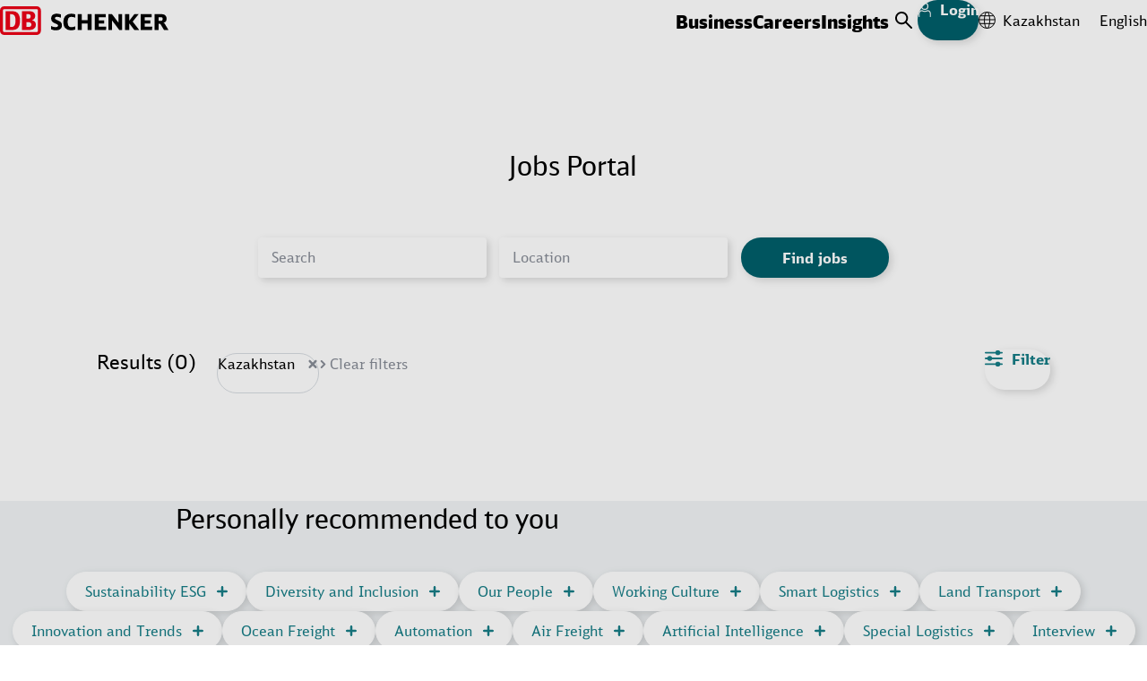

--- FILE ---
content_type: text/html;charset=UTF-8
request_url: https://www.dbschenker.com/kz-en/careers/jobs-portal
body_size: 28196
content:
<!DOCTYPE html>
<html lang="en-KZ" dir="ltr">
<head>
  <meta charset="utf-8">
  <link rel="canonical" href="https://www.dbschenker.com/kz-en/careers/jobs-portal">






  <meta http-equiv="Content-Security-Policy" content=" script-src 'self' www.dbschenker.com 'unsafe-inline' 'unsafe-eval' *.adobedtm.com activitymap.adobe.com img.en25.com *.usabilla.com https://cdn.eschenker.dbschenker.com www.google.com www.gstatic.com ecm-mediathek-deutschebahn.cdn.mediamid.com ssl.p.jwpcdn.com platform.twitter.com cdn.syndication.twimg.com www.google-analytics.com www.googletagmanager.com https://website-pr-s3-cdn.s3.eu-central-1.amazonaws.com https://digital-agent.tsc-p.aws.dbschenker.com">
  <meta name="viewport" content="initial-scale=1">
  <meta http-equiv="X-UA-Compatible" content="ie=edge">
  <title>Jobs Portal | Careers | DB SCHENKER</title>
    <meta name="description" content="If you’re looking for a new challenge at one of the leading transportation and logistics providers in the world, please check open positions here.">

<meta name="schenker:chunk-mapping" content="js/11.js:/resource/themes/global-2/js/11-850992-37.js">
<meta name="schenker:chunk-mapping" content="js/21.js:/resource/themes/global-2/js/21-2476162-1.js">
<meta name="schenker:chunk-mapping" content="js/6.js:/resource/themes/global-2/js/6-849244-41.js">
<meta name="schenker:chunk-mapping" content="js/17.js:/resource/themes/global-2/js/17-1656028-18.js">
<meta name="schenker:chunk-mapping" content="js/16.js:/resource/themes/global-2/js/16-1506396-27.js">
<meta name="schenker:chunk-mapping" content="js/5.js:/resource/themes/global-2/js/5-849242-46.js">
<meta name="schenker:chunk-mapping" content="js/7.js:/resource/themes/global-2/js/7-850996-32.js">
<meta name="schenker:chunk-mapping" content="js/4.js:/resource/themes/global-2/js/4-847644-49.js">
<meta name="schenker:chunk-mapping" content="js/8.js:/resource/themes/global-2/js/8-850998-33.js">
<meta name="schenker:chunk-mapping" content="js/19.js:/resource/themes/global-2/js/19-1721132-9.js">
<meta name="schenker:chunk-mapping" content="js/13.js:/resource/themes/global-2/js/13-912808-33.js">
<meta name="schenker:chunk-mapping" content="js/14.js:/resource/themes/global-2/js/14-1497132-24.js">
<meta name="schenker:chunk-mapping" content="js/3.js:/resource/themes/global-2/js/3-847642-50.js">
<meta name="schenker:chunk-mapping" content="js/18.js:/resource/themes/global-2/js/18-1656030-15.js">
<meta name="schenker:chunk-mapping" content="js/10.js:/resource/themes/global-2/js/10-850990-39.js">
<meta name="schenker:chunk-mapping" content="js/12.js:/resource/themes/global-2/js/12-850994-35.js">
<meta name="schenker:chunk-mapping" content="js/0.js:/resource/themes/global-2/js/0-832680-46.js">
<meta name="schenker:chunk-mapping" content="js/20.js:/resource/themes/global-2/js/20-2476160-1.js">
<meta name="schenker:chunk-mapping" content="js/35.js:/resource/themes/global-2/js/35-2476164-1.js">
<meta name="schenker:chunk-mapping" content="js/1.js:/resource/themes/global-2/js/1-847638-39.js">
<meta name="schenker:chunk-mapping" content="js/2.js:/resource/themes/global-2/js/2-847640-41.js">
<meta name="schenker:chunk-mapping" content="js/9.js:/resource/themes/global-2/js/9-851000-34.js">
<meta name="schenker:chunk-mapping" content="js/15.js:/resource/themes/global-2/js/15-1497134-25.js">
<script type="text/javascript">
Object.defineProperty(window, 'replaceChunksWithThemeVersion', {
value: function (originalSrc) {
var metaChunks = Array.from(document.querySelectorAll('meta[name="schenker:chunk-mapping"]'));
var themeAssetsMap = new Map(metaChunks.map(chunk => chunk.getAttribute('content').split(':')));
var chunkFileName = originalSrc.split('/').slice(-2).join('/');
return themeAssetsMap.get(chunkFileName);
},
configurable: false,
writable: false,
enumerable: false,
});
</script>
<script
type="text/javascript" defer src="/resource/themes/global-2/js/global-2-810662-100.js"
></script>
  <link
    rel="shortcut icon"
    href="/resource/crblob/810636/e3e3b62f9dcf2f4cab8f5f238d9b0bc7/favicon-dbs-teal-ico-data.ico"
    type="image/ico"
    sizes="32x32"
  >
  <link
    rel="shortcut icon"
    href="/resource/crblob/810638/2228f0ee08c4fcf701b62e0d423f1e52/favicon-dbs-teal-svg-data.svg"
    type="image/svg+xml"
    sizes="any"
  >
  <link rel="preload" href="/resource/crblob/832054/c3dea07480763f863a8bd7efd87fdab9/dbhead-light-woff2-data.woff2" as="font" type="font/woff2" crossorigin="anonymous">
  <link rel="preload" href="/resource/crblob/832058/ad0c232da8ffbcf1c254da357b85ec61/dbhead-regular-woff2-data.woff2" as="font" type="font/woff2" crossorigin="anonymous">
  <link rel="preload" href="/resource/crblob/832050/e70e77dfb1651c12619ea16112d8890f/dbhead-black-woff2-data.woff2" as="font" type="font/woff2" crossorigin="anonymous">
  <link rel="preload" href="/resource/crblob/832094/26c264c19e4d0612c88b9a77877a5da8/dbsans-regular-woff2-data.woff2" as="font" type="font/woff2" crossorigin="anonymous">
  <style>
    html {
        --main-font: 'DB Type Sans', Arial, sans-serif;
        --head-font: 'DB Type Head', Arial, sans-serif;
    }
  </style>

<link rel="stylesheet" media="screen" href="/resource/themes/global-2/css/global-2-810666-112.css"/>
<link rel="stylesheet" media="(min-width: 576px)" href="/resource/themes/global-2/css/global-2-S-813316-50.css"/>
<link rel="stylesheet" media="(min-width: 768px)" href="/resource/themes/global-2/css/global-2-M-813314-69.css"/>
<link rel="stylesheet" media="(min-width: 992px)" href="/resource/themes/global-2/css/global-2-L-813312-50.css"/>
<link rel="stylesheet" media="(min-width: 1200px)" href="/resource/themes/global-2/css/global-2-XL-813318-72.css"/>
<link rel="stylesheet" media="(min-width: 1400px)" href="/resource/themes/global-2/css/global-2-XXL-813320-53.css"/>
<link rel="stylesheet" media="print" href="/resource/themes/global-2/css/global-2-print-1491150-3.css"/>
<meta property="og:site_name" content="DB SCHENKER" />
<meta property="og:locale" content="en-KZ" />
<meta property="og:locale:alternate" content="de-CH" />
<meta property="og:locale:alternate" content="en-AO" />
<meta property="og:locale:alternate" content="en-CL" />
<meta property="og:locale:alternate" content="en-MK" />
<meta property="og:locale:alternate" content="en-LT" />
<meta property="og:locale:alternate" content="en-SI" />
<meta property="og:locale:alternate" content="en-JP" />
<meta property="og:locale:alternate" content="en-MZ" />
<meta property="og:locale:alternate" content="en-DK" />
<meta property="og:locale:alternate" content="es-MX" />
<meta property="og:locale:alternate" content="ja-JP" />
<meta property="og:locale:alternate" content="en-BG" />
<meta property="og:locale:alternate" content="en-TH" />
<meta property="og:locale:alternate" content="en-VE" />
<meta property="og:locale:alternate" content="sl-SI" />
<meta property="og:locale:alternate" content="en-TW" />
<meta property="og:locale:alternate" content="cs-CZ" />
<meta property="og:locale:alternate" content="en-LU" />
<meta property="og:locale:alternate" content="es-PE" />
<meta property="og:locale:alternate" content="de-AT" />
<meta property="og:locale:alternate" content="en-KH" />
<meta property="og:locale:alternate" content="en-RS" />
<meta property="og:locale:alternate" content="en-UG" />
<meta property="og:locale:alternate" content="ro-RO" />
<meta property="og:locale:alternate" content="en-ID" />
<meta property="og:locale:alternate" content="no-NO" />
<meta property="og:locale:alternate" content="sv-SE" />
<meta property="og:locale:alternate" content="en-FI" />
<meta property="og:locale:alternate" content="en-IS" />
<meta property="og:locale:alternate" content="en-BH" />
<meta property="og:locale:alternate" content="en-PH" />
<meta property="og:locale:alternate" content="es-GT" />
<meta property="og:locale:alternate" content="en-DE" />
<meta property="og:locale:alternate" content="en" />
<meta property="og:locale:alternate" content="en-CN" />
<meta property="og:locale:alternate" content="en-NZ" />
<meta property="og:locale:alternate" content="en-MM" />
<meta property="og:locale:alternate" content="en-BA" />
<meta property="og:locale:alternate" content="en-LV" />
<meta property="og:locale:alternate" content="en-PA" />
<meta property="og:locale:alternate" content="en-HU" />
<meta property="og:locale:alternate" content="pl-PL" />
<meta property="og:locale:alternate" content="es-CL" />
<meta property="og:locale:alternate" content="en-SK" />
<meta property="og:locale:alternate" content="nl-BE" />
<meta property="og:locale:alternate" content="en-IE" />
<meta property="og:locale:alternate" content="el-GR" />
<meta property="og:locale:alternate" content="en-VN" />
<meta property="og:locale:alternate" content="en-NL" />
<meta property="og:locale:alternate" content="en-UA" />
<meta property="og:locale:alternate" content="en-IT" />
<meta property="og:locale:alternate" content="en-ES" />
<meta property="og:locale:alternate" content="en-AR" />
<meta property="og:locale:alternate" content="ko-KR" />
<meta property="og:locale:alternate" content="pt-BR" />
<meta property="og:locale:alternate" content="es-VE" />
<meta property="og:locale:alternate" content="en-ZA" />
<meta property="og:locale:alternate" content="zh-CN" />
<meta property="og:locale:alternate" content="en-CH" />
<meta property="og:locale:alternate" content="fi-FI" />
<meta property="og:locale:alternate" content="en-FR" />
<meta property="og:locale:alternate" content="ar-SA" />
<meta property="og:locale:alternate" content="en-TR" />
<meta property="og:locale:alternate" content="en-EE" />
<meta property="og:locale:alternate" content="it-IT" />
<meta property="og:locale:alternate" content="en-SE" />
<meta property="og:locale:alternate" content="en-GB" />
<meta property="og:locale:alternate" content="en-CA" />
<meta property="og:locale:alternate" content="en-QA" />
<meta property="og:locale:alternate" content="hu-HU" />
<meta property="og:locale:alternate" content="en-KR" />
<meta property="og:locale:alternate" content="en-BY" />
<meta property="og:locale:alternate" content="en-TZ" />
<meta property="og:locale:alternate" content="en-IN" />
<meta property="og:locale:alternate" content="en-BR" />
<meta property="og:locale:alternate" content="es-PA" />
<meta property="og:locale:alternate" content="en-AE" />
<meta property="og:locale:alternate" content="en-RO" />
<meta property="og:locale:alternate" content="fr-FR" />
<meta property="og:locale:alternate" content="en-MA" />
<meta property="og:locale:alternate" content="en-AT" />
<meta property="og:locale:alternate" content="en-GR" />
<meta property="og:locale:alternate" content="fr-CA" />
<meta property="og:locale:alternate" content="es-ES" />
<meta property="og:locale:alternate" content="es-AR" />
<meta property="og:locale:alternate" content="en-BD" />
<meta property="og:locale:alternate" content="pt-PT" />
<meta property="og:locale:alternate" content="en-OM" />
<meta property="og:locale:alternate" content="sk-SK" />
<meta property="og:locale:alternate" content="en-EG" />
<meta property="og:locale:alternate" content="en-SG" />
<meta property="og:locale:alternate" content="en-KE" />
<meta property="og:locale:alternate" content="de-DE" />
<meta property="og:locale:alternate" content="en-NO" />
<meta property="og:locale:alternate" content="en-MX" />
<meta property="og:locale:alternate" content="en-AU" />
<meta property="og:locale:alternate" content="en-PL" />
<meta property="og:locale:alternate" content="nl-NL" />
<meta property="og:locale:alternate" content="en-US" />
<meta property="og:locale:alternate" content="en-BE" />
<meta property="og:locale:alternate" content="fr-MA" />
<meta property="og:locale:alternate" content="en-PE" />
<meta property="og:locale:alternate" content="en-NA" />
<meta property="og:locale:alternate" content="uk-UA" />
<meta property="og:locale:alternate" content="bg-BG" />
<meta property="og:locale:alternate" content="en-PT" />
<meta property="og:locale:alternate" content="en-HR" />
<meta property="og:locale:alternate" content="en-CZ" />
<meta property="og:locale:alternate" content="en-GE" />
<meta property="og:locale:alternate" content="en-MY" />
<meta property="og:locale:alternate" content="da-DK" />
<meta property="og:locale:alternate" content="en-SA" />
<meta property="og:locale:alternate" content="en-GT" />
<meta property="og:title" content="Jobs Portal | Careers" />
<meta property="og:description" content="If you’re looking for a new challenge at one of the leading transportation and logistics providers in the world, please check open positions here." />
<meta property="og:type" content="website" />
<meta property="og:url" content="https://www.dbschenker.com/kz-en/careers/jobs-portal" />
  <script>
    window.adobeDataLayer = window.adobeDataLayer || [];
    window.dataLayer = window.dataLayer || [];
    window.adobePageLoadEvent = {
      'event': 'pageLoad',
      'page': {
        'pageInfo': {
          'destinationURL': document.URL,
          'referringURL': document.referrer,
          'hostname': window.location.hostname,
          'countryVersion': 'kz',
          'languageVersion': 'en',
        },
        'category': {
          'primaryCategory': 'careers',
          'secondaryCategory': 'jobs-portal',
          'portal': 'dbs website',
        }
      }
    };
    window.adobeDataLayer.push(window.adobePageLoadEvent);
    window.dataLayer.push(window.adobePageLoadEvent);
  </script>
  <script
    type="tracking/statistical-tracking"
    src="https://assets.adobedtm.com/ab146adbe5bd/fd725cf09e45/launch-a75abc0fcd5f.min.js"
    async
  ></script>
  <script type="tracking/marketing-tracking">
    var _elqQ = _elqQ || []; _elqQ.push(['elqSetSiteId', '804982657']); _elqQ.push(['elqUseFirstPartyCookie', 'stat.dbschenker.com']); _elqQ.push(['elqTrackPageView']); (function() { function async_load() { var s = document.createElement('script'); s.type = 'text/javascript'; s.async = true; s.src = '//img.en25.com/i/elqCfg.min.js'; var x = document.getElementsByTagName('script')[0]; x.parentNode.insertBefore(s, x); } if(window.addEventListener) window.addEventListener('DOMContentLoaded', async_load, false); else if (window.attachEvent) window.attachEvent('onload', async_load); })();
  </script>
  <script>
    window.dataLayer = window.dataLayer || [];
    function gtagConsent() { dataLayer.push(arguments); }
    gtagConsent('consent', 'default', {
      ad_user_data: 'denied',
      ad_personalization: 'denied',
      ad_storage: 'denied',
      analytics_storage: 'denied',
      wait_for_update: 500,
    });
    dataLayer.push({'gtm.start': new Date().getTime(), 'event': 'gtm.js'});
  </script>
  <script
    type="tracking/statistical-tracking"
  >
    gtagConsent('consent', 'update', {
      analytics_storage: 'granted'
    });
    dataLayer.push({
      'event': 'cookie_cat_statistic'
    });
  </script>
  <script
    type="tracking/marketing-tracking"
  >
    gtagConsent('consent', 'update', {
      ad_user_data: 'granted',
      ad_personalization: 'granted',
      ad_storage: 'granted',
    });
    dataLayer.push({
      'event': 'cookie_cat_marketing'
    });
  </script>
  <script
    type="tracking/statistical-tracking"
    src="https://www.googletagmanager.com/gtm.js?id=GTM-TL2Z8N49"
    async
  ></script>
  <script
    type="tracking/marketing-tracking"
    src="https://www.googletagmanager.com/gtm.js?id=GTM-TL2Z8N49"
    async
  ></script>
</head>
<body>
<header class="js-header header-box">
<div class="header-static-line">
<nav class="content-box header-content" aria-label="Header items">
<a
href="/kz-en"
class="header-content__logo"
aria-label="DB Schenker Logo"
>
<svg class="icon icon--logo header-content__logo-icon" xmlns="http://www.w3.org/2000/svg" viewBox="0 0 180.924 30.754">
<path d="m62.301 15.213-.276-.121a10 10 0 0 1-2.257-1.085 1.39 1.39 0 0 1-.775-1.257c0-.93.775-1.413 2.326-1.413a8.8 8.8 0 0 1 3.964.934l.241.1V8.804l-.122-.053a12 12 0 0 0-4.273-.791c-3.945 0-6.2 1.9-6.2 5.186 0 2.48 1.12 3.911 4.015 5.082 3.064 1.276 3.357 1.603 3.357 2.533 0 1.086-.918 1.637-2.718 1.637a9.3 9.3 0 0 1-4.5-1.173l-.259-.121v3.584l.1.053a11.1 11.1 0 0 0 4.93 1.051c4.307 0 6.685-1.9 6.685-5.323.018-2.6-1.067-3.929-4.238-5.256m18.453 6.375a10.6 10.6 0 0 1-4.07.809c-2.84 0-3.96-1.516-3.96-5.427 0-4.083 1.085-5.6 3.98-5.6a10.2 10.2 0 0 1 3.929.793l.241.1V8.735l-.12-.052a11.9 11.9 0 0 0-4.187-.706 8.73 8.73 0 0 0-5.841 1.928c-1.809 1.586-2.653 3.827-2.653 7.083 0 2.756.568 4.737 1.809 6.2a8.26 8.26 0 0 0 6.548 2.586 10.6 10.6 0 0 0 4.428-.93l.1-.051v-3.309ZM93.986 8.373v6.615h-6.1V8.373h-4.41v17.074h4.41V18.4h6.083v7.047h4.41V8.373Zm12.076 13.611V18.4h5.859v-3.305h-5.859v-3.277h7.427V8.355h-11.838V25.43h12.181l.311-3.463c.017.017-7.736.017-8.081.017m21.261-13.611v9.338c-.586-.758-7.097-9.338-7.097-9.338h-3.688v17.074h3.739v-10.32c.585.775 7.856 10.32 7.856 10.32h2.929V8.373Zm15.179 8.046c.172-.209 6.444-8.046 6.444-8.046h-4.588s-5.043 6.548-5.611 7.288V8.373h-4.395v17.074h4.395v-7.219l5.53 7.218h5.237s-6.84-8.82-7.012-9.027m12.991 5.565V18.4h5.875v-3.305h-5.875v-3.277h7.427V8.355h-11.838V25.43h12.181l.311-3.463c.017.017-7.736.017-8.081.017m14.886-10.32h2.015c1.705 0 2.257.482 2.257 1.981s-.62 2.05-2.257 2.05h-2.015Zm6.84 7.633a4.66 4.66 0 0 0-1.533-1.621c2.24-.724 3.238-2 3.238-4.254 0-3.4-2.1-5.049-6.409-5.049h-6.547v17.074h4.411v-6.736h.552c1 0 1.343.259 2.118 1.568l3.068 5.168h4.806Z"/>
<g fill="#ec0016">
<path d="M40.73 26.326a1.21 1.21 0 0 1-1.206 1.257H4.416a1.22 1.22 0 0 1-1.206-1.257V4.377a1.21 1.21 0 0 1 1.206-1.259h35.108a1.21 1.21 0 0 1 1.206 1.259ZM39.524 0H4.416A4.38 4.38 0 0 0 .005 4.377v21.949a4.423 4.423 0 0 0 4.411 4.428h35.108a4.423 4.423 0 0 0 4.411-4.428V4.377A4.38 4.38 0 0 0 39.524 0"/>
<path d="M16.644 15.709c0-4.049-.413-7.218-4.79-7.218h-.984v13.7h1.724c2.551 0 4.049-2.05 4.049-6.478m-3.221 9.735H6.03V5.309h7.392c5.2 0 8.081 3.256 8.081 9.976.016 5.824-1.933 10.111-8.081 10.163m16.988-3.257h-1.986v-5.168h2.123c2.516 0 3.119 1.464 3.119 2.589 0 2.584-2.5 2.584-3.256 2.584M28.424 8.425h1.52c2.171 0 3.033.758 3.033 2.429a2.41 2.41 0 0 1-2.637 2.43h-1.916Zm5.862 6.495a4.94 4.94 0 0 0 3.516-4.686c0-.413-.086-4.91-5.755-4.91h-8.423v20.124h7.113c1.878 0 7.754 0 7.754-5.669.017-1.413-.552-4.066-4.2-4.859"/>
</g>
</svg>
<svg class="icon icon--logo header-content__logo-icon header-content__logo-icon--forced-colors" xmlns="http://www.w3.org/2000/svg" viewBox="0 0 180.92 30.75">
<path fill="currentColor" d="m62.3 15.21-.27-.12a10 10 0 0 1-2.26-1.08 1.39 1.39 0 0 1-.78-1.26c0-.93.78-1.41 2.33-1.41a8.8 8.8 0 0 1 3.96.93l.24.1V8.8l-.12-.05a12 12 0 0 0-4.27-.79c-3.95 0-6.2 1.9-6.2 5.19 0 2.48 1.12 3.9 4.01 5.08 3.07 1.27 3.36 1.6 3.36 2.53 0 1.09-.92 1.64-2.72 1.64a9.3 9.3 0 0 1-4.5-1.17l-.26-.13v3.59l.1.05a11.1 11.1 0 0 0 4.93 1.05c4.31 0 6.69-1.9 6.69-5.32.02-2.6-1.07-3.93-4.24-5.26m18.45 6.38a10.6 10.6 0 0 1-4.07.8c-2.84 0-3.96-1.5-3.96-5.42 0-4.08 1.09-5.6 3.98-5.6a10.2 10.2 0 0 1 3.93.8l.24.1V8.73l-.12-.06a11.9 11.9 0 0 0-4.18-.7 8.73 8.73 0 0 0-5.84 1.93c-1.81 1.58-2.66 3.82-2.66 7.08 0 2.75.57 4.74 1.81 6.2a8.26 8.26 0 0 0 6.55 2.58 10.6 10.6 0 0 0 4.43-.93l.1-.05v-3.3ZM93.99 8.37V15h-6.1V8.37h-4.41v17.08h4.4V18.4h6.09v7.05h4.4V8.37Zm12.07 13.61V18.4h5.86v-3.3h-5.86v-3.28h7.43V8.36h-11.84v17.07h12.18l.31-3.46c.02.01-7.73.01-8.08.01m21.26-13.61v9.34l-7.1-9.34h-3.68v17.08h3.74V15.13l7.85 10.32h2.93V8.37Zm15.18 8.05 6.45-8.05h-4.6l-5.6 7.3v-7.3h-4.4v17.08h4.4v-7.22l5.53 7.22h5.23l-7-9.03m12.99 5.56V18.4h5.87v-3.3h-5.88v-3.28h7.43V8.36h-11.84v17.07h12.18l.31-3.46c.02.01-7.73.01-8.08.01m14.89-10.32h2.01c1.7 0 2.26.49 2.26 1.98s-.62 2.05-2.26 2.05h-2.01Zm6.84 7.64a4.66 4.66 0 0 0-1.53-1.62c2.24-.73 3.23-2 3.23-4.26 0-3.4-2.1-5.05-6.4-5.05h-6.55v17.08h4.4V18.7h.56c1 0 1.34.26 2.12 1.57l3.07 5.17h4.8ZM40.73 26.33a1.21 1.21 0 0 1-1.2 1.25H4.41a1.22 1.22 0 0 1-1.21-1.25V4.38a1.21 1.21 0 0 1 1.2-1.26h35.11a1.21 1.21 0 0 1 1.21 1.26ZM39.53 0H4.41A4.38 4.38 0 0 0 0 4.38v21.95a4.42 4.42 0 0 0 4.42 4.42h35.1a4.42 4.42 0 0 0 4.41-4.42V4.38A4.38 4.38 0 0 0 39.53 0"/>
<path fill="currentColor" d="M16.64 15.7c0-4.04-.4-7.2-4.79-7.2h-.98v13.7h1.72c2.56 0 4.05-2.06 4.05-6.49m-3.22 9.74H6.03V5.3h7.4c5.2 0 8.07 3.25 8.07 9.98.02 5.82-1.93 10.1-8.08 10.16m16.99-3.24h-1.99v-5.18h2.13c2.51 0 3.12 1.47 3.12 2.6 0 2.58-2.5 2.58-3.26 2.58M28.42 8.43h1.52c2.17 0 3.04.75 3.04 2.42a2.41 2.41 0 0 1-2.64 2.43h-1.92Zm5.87 6.49a4.94 4.94 0 0 0 3.51-4.69c0-.4-.08-4.9-5.75-4.9h-8.43v20.12h7.12c1.87 0 7.75 0 7.75-5.67.02-1.41-.55-4.07-4.2-4.86"/>
</svg>
<span class="visuallyhidden">Back to Homepage</span>
</a>
<ul class="reset-list header-content-menu header-content__link-menu js-navigation" aria-label="main navigation" tabindex="0">
<li> <button class="h8-font-id header-content-menu__button" data-menu-id="data-id-1-9q2g6ttd3ot9vbxcvad5fcs66">Business</button>
<div class="main-navigation">
<div class="main-navigation__all-levels-wrapper js-main-menu">
<div class="content-box">
<div
class="main-navigation__level-wrapper main-navigation__level-wrapper--level-1"
data-nav-level="1"
data-button-id="data-id-1-9q2g6ttd3ot9vbxcvad5fcs66"
>
<ul role="list" class="reset-list main-navigation__level main-navigation__level--1">
<li role="listitem" class="js-menu-item main-navigation__item">
<div class="main-navigation__item-content">
<button class="c2-font-id main-navigation__clickable main-navigation__button">
Transport
<svg class="icon icon--chevron-right icon--svg c2-font-id main-navigation__item-icon" xmlns="http://www.w3.org/2000/svg" viewBox="0 0 10 18">
<polyline fill="none" stroke="currentColor" stroke-linecap="round" stroke-linejoin="round" stroke-width="2" points="1 1, 9 9, 1 17"/>
</svg>
<span class="visuallyhidden">Click to expand menu</span>
</button>
<div
class="main-navigation__level-wrapper main-navigation__level-wrapper--level-2"
data-nav-level="2"
data-button-id=""
>
<ul role="list" class="reset-list main-navigation__level main-navigation__level--2">
<li role="listitem" class="js-menu-item main-navigation__item">
<div class="main-navigation__item-content">
<a href="/kz-en/business/transport/land-transport" class="reset-link c2-font-id main-navigation__clickable">
Land Transport
<span class="visuallyhidden">Click to visit page</span>
</a>
</div>
</li>
<li role="listitem" class="js-menu-item main-navigation__item">
<div class="main-navigation__item-content">
<a href="/kz-en/business/transport/air-freight" class="reset-link c2-font-id main-navigation__clickable">
Air Freight
<span class="visuallyhidden">Click to visit page</span>
</a>
</div>
</li>
<li role="listitem" class="js-menu-item main-navigation__item">
<div class="main-navigation__item-content">
<a href="/kz-en/business/transport/ocean-freight" class="reset-link c2-font-id main-navigation__clickable">
Ocean Freight
<span class="visuallyhidden">Click to visit page</span>
</a>
</div>
</li>
<li role="listitem" class="js-menu-item main-navigation__item">
<div class="main-navigation__item-content">
<a href="/kz-en/business/transport/intermodal-solutions" class="reset-link c2-font-id main-navigation__clickable">
Intermodal Solutions
<span class="visuallyhidden">Click to visit page</span>
</a>
</div>
</li>
<li role="listitem" class="js-menu-item main-navigation__item">
<div class="main-navigation__item-content">
<a href="/kz-en/business/transport/project-logistics" class="reset-link c2-font-id main-navigation__clickable">
Project Logistics
<span class="visuallyhidden">Click to visit page</span>
</a>
</div>
</li>
<li role="listitem" class="js-menu-item main-navigation__item">
<div class="main-navigation__item-content">
<a href="/kz-en/business/transport/carrier-business" class="reset-link c2-font-id main-navigation__clickable">
Carrier Business
<span class="visuallyhidden">Click to visit page</span>
</a>
</div>
</li>
<li role="listitem" class="js-menu-item main-navigation__item">
<div class="main-navigation__item-content">
<a href="/kz-en/business/transport/cargo-insurance" class="reset-link c2-font-id main-navigation__clickable">
Cargo Insurance
<span class="visuallyhidden">Click to visit page</span>
</a>
</div>
</li>
</ul>
<div class="main-navigation__teasers main-navigation__teasers--level-2">
<div class="" data-discover-link-level="0">
<a href="/kz-en/business/transport" class="reset-link discover-link main-navigation__discover-link">
<span class="c1-font-id">Transport</span>
<svg class="icon icon--arrow-teaser icon--svg discover-link__icon" xmlns="http://www.w3.org/2000/svg" viewBox="0 0 255 206">
<g stroke="currentColor" stroke-linecap="round" stroke-width="9">
<line x1="5" x2="60" y1="103" y2="103"/>
<g>
<rect width="255" height="206" x="-50" fill="transparent" stroke="transparent"/>
<line x1="5" x2="200" y1="103" y2="103"/>
<line x1="100" x2="200" y1="5" y2="103"/>
<line x1="100" x2="200" y1="201" y2="103"/>
<animateTransform fill="freeze" attributeName="transform" begin="mouseenter" dur="200ms" end="mouseleave" from="0 0" repeatCount="1" to="50 0"/>
<animateTransform fill="freeze" attributeName="transform" begin="mouseleave" dur="200ms" end="mouseenter" from="50 0" repeatCount="1" to="0 0"/>
</g>
</g>
</svg>
</a>
</div>
</div>
</div>
</div>
</li>
<li role="listitem" class="js-menu-item main-navigation__item">
<div class="main-navigation__item-content">
<button class="c2-font-id main-navigation__clickable main-navigation__button">
Contract Logistics
<svg class="icon icon--chevron-right icon--svg c2-font-id main-navigation__item-icon" xmlns="http://www.w3.org/2000/svg" viewBox="0 0 10 18">
<polyline fill="none" stroke="currentColor" stroke-linecap="round" stroke-linejoin="round" stroke-width="2" points="1 1, 9 9, 1 17"/>
</svg>
<span class="visuallyhidden">Click to expand menu</span>
</button>
<div
class="main-navigation__level-wrapper main-navigation__level-wrapper--level-2"
data-nav-level="2"
data-button-id=""
>
<ul role="list" class="reset-list main-navigation__level main-navigation__level--2">
<li role="listitem" class="js-menu-item main-navigation__item">
<div class="main-navigation__item-content">
<a href="/kz-en/business/contract-logistics/fulfillment-plus" class="reset-link c2-font-id main-navigation__clickable">
Fulfillment Plus
<span class="visuallyhidden">Click to visit page</span>
</a>
</div>
</li>
<li role="listitem" class="js-menu-item main-navigation__item">
<div class="main-navigation__item-content">
<a href="/kz-en/business/contract-logistics/omnichannel-and-e-commerce" class="reset-link c2-font-id main-navigation__clickable">
Omnichannel / E-Commerce
<span class="visuallyhidden">Click to visit page</span>
</a>
</div>
</li>
<li role="listitem" class="js-menu-item main-navigation__item">
<div class="main-navigation__item-content">
<a href="/kz-en/business/contract-logistics/circular-economy-logistics" class="reset-link c2-font-id main-navigation__clickable">
Circular Economy Logistics
<span class="visuallyhidden">Click to visit page</span>
</a>
</div>
</li>
<li role="listitem" class="js-menu-item main-navigation__item">
<div class="main-navigation__item-content">
<a href="/kz-en/business/contract-logistics/automotive-aftermarket" class="reset-link c2-font-id main-navigation__clickable">
Aftermarket
<span class="visuallyhidden">Click to visit page</span>
</a>
</div>
</li>
<li role="listitem" class="js-menu-item main-navigation__item">
<div class="main-navigation__item-content">
<a href="/kz-en/business/contract-logistics/production-and-manufacturing" class="reset-link c2-font-id main-navigation__clickable">
Production and Manufacturing
<span class="visuallyhidden">Click to visit page</span>
</a>
</div>
</li>
<li role="listitem" class="js-menu-item main-navigation__item">
<div class="main-navigation__item-content">
<a href="/kz-en/business/contract-logistics/network-design-and-supply-chain-services" class="reset-link c2-font-id main-navigation__clickable">
Network Design and Supply Chain Services
<span class="visuallyhidden">Click to visit page</span>
</a>
</div>
</li>
</ul>
<div class="main-navigation__teasers main-navigation__teasers--level-2">
<div class="" data-discover-link-level="0">
<a href="/kz-en/business/contract-logistics" class="reset-link discover-link main-navigation__discover-link">
<span class="c1-font-id">Contract Logistics</span>
<svg class="icon icon--arrow-teaser icon--svg discover-link__icon" xmlns="http://www.w3.org/2000/svg" viewBox="0 0 255 206">
<g stroke="currentColor" stroke-linecap="round" stroke-width="9">
<line x1="5" x2="60" y1="103" y2="103"/>
<g>
<rect width="255" height="206" x="-50" fill="transparent" stroke="transparent"/>
<line x1="5" x2="200" y1="103" y2="103"/>
<line x1="100" x2="200" y1="5" y2="103"/>
<line x1="100" x2="200" y1="201" y2="103"/>
<animateTransform fill="freeze" attributeName="transform" begin="mouseenter" dur="200ms" end="mouseleave" from="0 0" repeatCount="1" to="50 0"/>
<animateTransform fill="freeze" attributeName="transform" begin="mouseleave" dur="200ms" end="mouseenter" from="50 0" repeatCount="1" to="0 0"/>
</g>
</g>
</svg>
</a>
</div>
</div>
</div>
</div>
</li>
<li role="listitem" class="js-menu-item main-navigation__item">
<div class="main-navigation__item-content">
<button class="c2-font-id main-navigation__clickable main-navigation__button">
4PL / Advanced Logistics Services
<svg class="icon icon--chevron-right icon--svg c2-font-id main-navigation__item-icon" xmlns="http://www.w3.org/2000/svg" viewBox="0 0 10 18">
<polyline fill="none" stroke="currentColor" stroke-linecap="round" stroke-linejoin="round" stroke-width="2" points="1 1, 9 9, 1 17"/>
</svg>
<span class="visuallyhidden">Click to expand menu</span>
</button>
<div
class="main-navigation__level-wrapper main-navigation__level-wrapper--level-2"
data-nav-level="2"
data-button-id=""
>
<ul role="list" class="reset-list main-navigation__level main-navigation__level--2">
<li role="listitem" class="js-menu-item main-navigation__item">
<div class="main-navigation__item-content">
<a href="/kz-en/business/fourth-party-logistics/freight-management" class="reset-link c2-font-id main-navigation__clickable">
Freight Management
<span class="visuallyhidden">Click to visit page</span>
</a>
</div>
</li>
<li role="listitem" class="js-menu-item main-navigation__item">
<div class="main-navigation__item-content">
<a href="/kz-en/business/fourth-party-logistics/managed-transport-management" class="reset-link c2-font-id main-navigation__clickable">
Managed TMS Services
<span class="visuallyhidden">Click to visit page</span>
</a>
</div>
</li>
<li role="listitem" class="js-menu-item main-navigation__item">
<div class="main-navigation__item-content">
<a href="/kz-en/business/fourth-party-logistics/order-management" class="reset-link c2-font-id main-navigation__clickable">
Order Management
<span class="visuallyhidden">Click to visit page</span>
</a>
</div>
</li>
</ul>
<div class="main-navigation__teasers main-navigation__teasers--level-2">
<div class="" data-discover-link-level="0">
<a href="/kz-en/business/fourth-party-logistics" class="reset-link discover-link main-navigation__discover-link">
<span class="c1-font-id">4PL / Advanced Logistics Services</span>
<svg class="icon icon--arrow-teaser icon--svg discover-link__icon" xmlns="http://www.w3.org/2000/svg" viewBox="0 0 255 206">
<g stroke="currentColor" stroke-linecap="round" stroke-width="9">
<line x1="5" x2="60" y1="103" y2="103"/>
<g>
<rect width="255" height="206" x="-50" fill="transparent" stroke="transparent"/>
<line x1="5" x2="200" y1="103" y2="103"/>
<line x1="100" x2="200" y1="5" y2="103"/>
<line x1="100" x2="200" y1="201" y2="103"/>
<animateTransform fill="freeze" attributeName="transform" begin="mouseenter" dur="200ms" end="mouseleave" from="0 0" repeatCount="1" to="50 0"/>
<animateTransform fill="freeze" attributeName="transform" begin="mouseleave" dur="200ms" end="mouseenter" from="50 0" repeatCount="1" to="0 0"/>
</g>
</g>
</svg>
</a>
</div>
</div>
</div>
</div>
</li>
<li role="listitem" class="js-menu-item main-navigation__item">
<div class="main-navigation__item-content">
<button class="c2-font-id main-navigation__clickable main-navigation__button">
Industry Solutions
<svg class="icon icon--chevron-right icon--svg c2-font-id main-navigation__item-icon" xmlns="http://www.w3.org/2000/svg" viewBox="0 0 10 18">
<polyline fill="none" stroke="currentColor" stroke-linecap="round" stroke-linejoin="round" stroke-width="2" points="1 1, 9 9, 1 17"/>
</svg>
<span class="visuallyhidden">Click to expand menu</span>
</button>
<div
class="main-navigation__level-wrapper main-navigation__level-wrapper--level-2"
data-nav-level="2"
data-button-id=""
>
<ul role="list" class="reset-list main-navigation__level main-navigation__level--2">
<li role="listitem" class="js-menu-item main-navigation__item">
<div class="main-navigation__item-content">
<a href="/kz-en/business/industry-solutions/aerospace-and-defense-logistics" class="reset-link c2-font-id main-navigation__clickable">
Aerospace and Defense
<span class="visuallyhidden">Click to visit page</span>
</a>
</div>
</li>
<li role="listitem" class="js-menu-item main-navigation__item">
<div class="main-navigation__item-content">
<a href="/kz-en/business/industry-solutions/aid-and-relief-logistics" class="reset-link c2-font-id main-navigation__clickable">
Aid and Relief
<span class="visuallyhidden">Click to visit page</span>
</a>
</div>
</li>
<li role="listitem" class="js-menu-item main-navigation__item">
<div class="main-navigation__item-content">
<a href="/kz-en/business/industry-solutions/automobility-plus-logistics" class="reset-link c2-font-id main-navigation__clickable">
Automobility+
<span class="visuallyhidden">Click to visit page</span>
</a>
</div>
</li>
<li role="listitem" class="js-menu-item main-navigation__item">
<div class="main-navigation__item-content">
<a href="/kz-en/business/industry-solutions/battery-logistics" class="reset-link c2-font-id main-navigation__clickable">
Battery
<span class="visuallyhidden">Click to visit page</span>
</a>
</div>
</li>
<li role="listitem" class="js-menu-item main-navigation__item">
<div class="main-navigation__item-content">
<a href="/kz-en/business/industry-solutions/beverages-logistics" class="reset-link c2-font-id main-navigation__clickable">
Beverages
<span class="visuallyhidden">Click to visit page</span>
</a>
</div>
</li>
<li role="listitem" class="js-menu-item main-navigation__item">
<div class="main-navigation__item-content">
<a href="/kz-en/business/industry-solutions/cloud-computing-logistics" class="reset-link c2-font-id main-navigation__clickable">
Cloud Computing
<span class="visuallyhidden">Click to visit page</span>
</a>
</div>
</li>
<li role="listitem" class="js-menu-item main-navigation__item">
<div class="main-navigation__item-content">
<a href="/kz-en/business/industry-solutions/consumer-logistics" class="reset-link c2-font-id main-navigation__clickable">
Consumer
<span class="visuallyhidden">Click to visit page</span>
</a>
</div>
</li>
<li role="listitem" class="js-menu-item main-navigation__item">
<div class="main-navigation__item-content">
<a href="/kz-en/business/industry-solutions/e-commerce-logistics" class="reset-link c2-font-id main-navigation__clickable">
E-Commerce
<span class="visuallyhidden">Click to visit page</span>
</a>
</div>
</li>
<li role="listitem" class="js-menu-item main-navigation__item">
<div class="main-navigation__item-content">
<a href="/kz-en/business/industry-solutions/electronics-logistics" class="reset-link c2-font-id main-navigation__clickable">
Electronics
<span class="visuallyhidden">Click to visit page</span>
</a>
</div>
</li>
<li role="listitem" class="js-menu-item main-navigation__item">
<div class="main-navigation__item-content">
<a href="/kz-en/business/industry-solutions/fashion-and-retail-logistics" class="reset-link c2-font-id main-navigation__clickable">
Fashion and Retail
<span class="visuallyhidden">Click to visit page</span>
</a>
</div>
</li>
<li role="listitem" class="js-menu-item main-navigation__item">
<div class="main-navigation__item-content">
<a href="/kz-en/business/industry-solutions/healthcare-logistics" class="reset-link c2-font-id main-navigation__clickable">
Healthcare
<span class="visuallyhidden">Click to visit page</span>
</a>
</div>
</li>
<li role="listitem" class="js-menu-item main-navigation__item">
<div class="main-navigation__item-content">
<a href="/kz-en/business/industry-solutions/hotel-logistics" class="reset-link c2-font-id main-navigation__clickable">
Hotel
<span class="visuallyhidden">Click to visit page</span>
</a>
</div>
</li>
<li role="listitem" class="js-menu-item main-navigation__item">
<div class="main-navigation__item-content">
<a href="/kz-en/business/industry-solutions/industrial-logistics" class="reset-link c2-font-id main-navigation__clickable">
Industrial
<span class="visuallyhidden">Click to visit page</span>
</a>
</div>
</li>
<li role="listitem" class="js-menu-item main-navigation__item">
<div class="main-navigation__item-content">
<a href="/kz-en/business/industry-solutions/marine-parts-logistics" class="reset-link c2-font-id main-navigation__clickable">
Marine Parts
<span class="visuallyhidden">Click to visit page</span>
</a>
</div>
</li>
<li role="listitem" class="js-menu-item main-navigation__item">
<div class="main-navigation__item-content">
<a href="/kz-en/business/industry-solutions/oil-and-gas-logistics" class="reset-link c2-font-id main-navigation__clickable">
Oil and Gas
<span class="visuallyhidden">Click to visit page</span>
</a>
</div>
</li>
<li role="listitem" class="js-menu-item main-navigation__item">
<div class="main-navigation__item-content">
<a href="/kz-en/business/industry-solutions/perishables-logistics" class="reset-link c2-font-id main-navigation__clickable">
Perishables
<span class="visuallyhidden">Click to visit page</span>
</a>
</div>
</li>
<li role="listitem" class="js-menu-item main-navigation__item">
<div class="main-navigation__item-content">
<a href="/kz-en/business/industry-solutions/recyclables-logistics" class="reset-link c2-font-id main-navigation__clickable">
Recyclables
<span class="visuallyhidden">Click to visit page</span>
</a>
</div>
</li>
<li role="listitem" class="js-menu-item main-navigation__item">
<div class="main-navigation__item-content">
<a href="/kz-en/business/industry-solutions/semiconductor-and-solar-logistics" class="reset-link c2-font-id main-navigation__clickable">
Semicon and Solar
<span class="visuallyhidden">Click to visit page</span>
</a>
</div>
</li>
<li role="listitem" class="js-menu-item main-navigation__item">
<div class="main-navigation__item-content">
<a href="/kz-en/business/industry-solutions/sports-and-events-logistics" class="reset-link c2-font-id main-navigation__clickable">
Sports and Events
<span class="visuallyhidden">Click to visit page</span>
</a>
</div>
</li>
<li role="listitem" class="js-menu-item main-navigation__item">
<div class="main-navigation__item-content">
<a href="/kz-en/business/industry-solutions/trade-fair-logistics" class="reset-link c2-font-id main-navigation__clickable">
Trade Fair
<span class="visuallyhidden">Click to visit page</span>
</a>
</div>
</li>
</ul>
<div class="main-navigation__teasers main-navigation__teasers--level-2">
<div class="" data-discover-link-level="0">
<a href="/kz-en/business/industry-solutions" class="reset-link discover-link main-navigation__discover-link">
<span class="c1-font-id">Industry Solutions</span>
<svg class="icon icon--arrow-teaser icon--svg discover-link__icon" xmlns="http://www.w3.org/2000/svg" viewBox="0 0 255 206">
<g stroke="currentColor" stroke-linecap="round" stroke-width="9">
<line x1="5" x2="60" y1="103" y2="103"/>
<g>
<rect width="255" height="206" x="-50" fill="transparent" stroke="transparent"/>
<line x1="5" x2="200" y1="103" y2="103"/>
<line x1="100" x2="200" y1="5" y2="103"/>
<line x1="100" x2="200" y1="201" y2="103"/>
<animateTransform fill="freeze" attributeName="transform" begin="mouseenter" dur="200ms" end="mouseleave" from="0 0" repeatCount="1" to="50 0"/>
<animateTransform fill="freeze" attributeName="transform" begin="mouseleave" dur="200ms" end="mouseenter" from="50 0" repeatCount="1" to="0 0"/>
</g>
</g>
</svg>
</a>
</div>
</div>
</div>
</div>
</li>
<li role="listitem" class="js-menu-item main-navigation__item">
<div class="main-navigation__item-content">
<button class="c2-font-id main-navigation__clickable main-navigation__button">
Customs Services
<svg class="icon icon--chevron-right icon--svg c2-font-id main-navigation__item-icon" xmlns="http://www.w3.org/2000/svg" viewBox="0 0 10 18">
<polyline fill="none" stroke="currentColor" stroke-linecap="round" stroke-linejoin="round" stroke-width="2" points="1 1, 9 9, 1 17"/>
</svg>
<span class="visuallyhidden">Click to expand menu</span>
</button>
<div
class="main-navigation__level-wrapper main-navigation__level-wrapper--level-2"
data-nav-level="2"
data-button-id=""
>
<ul role="list" class="reset-list main-navigation__level main-navigation__level--2">
<li role="listitem" class="js-menu-item main-navigation__item">
<div class="main-navigation__item-content">
<a href="/kz-en/business/customs-services/large-enterprises" class="reset-link c2-font-id main-navigation__clickable">
Our Solutions for Large Enterprises
<span class="visuallyhidden">Click to visit page</span>
</a>
</div>
</li>
<li role="listitem" class="js-menu-item main-navigation__item">
<div class="main-navigation__item-content">
<a href="/kz-en/business/customs-services/small-medium-businesses" class="reset-link c2-font-id main-navigation__clickable">
Our Solutions for Small to Medium-sized Businesses
<span class="visuallyhidden">Click to visit page</span>
</a>
</div>
</li>
</ul>
<div class="main-navigation__teasers main-navigation__teasers--level-2">
<div class="" data-discover-link-level="0">
<a href="/kz-en/business/customs-services" class="reset-link discover-link main-navigation__discover-link">
<span class="c1-font-id">Customs Services</span>
<svg class="icon icon--arrow-teaser icon--svg discover-link__icon" xmlns="http://www.w3.org/2000/svg" viewBox="0 0 255 206">
<g stroke="currentColor" stroke-linecap="round" stroke-width="9">
<line x1="5" x2="60" y1="103" y2="103"/>
<g>
<rect width="255" height="206" x="-50" fill="transparent" stroke="transparent"/>
<line x1="5" x2="200" y1="103" y2="103"/>
<line x1="100" x2="200" y1="5" y2="103"/>
<line x1="100" x2="200" y1="201" y2="103"/>
<animateTransform fill="freeze" attributeName="transform" begin="mouseenter" dur="200ms" end="mouseleave" from="0 0" repeatCount="1" to="50 0"/>
<animateTransform fill="freeze" attributeName="transform" begin="mouseleave" dur="200ms" end="mouseenter" from="50 0" repeatCount="1" to="0 0"/>
</g>
</g>
</svg>
</a>
</div>
</div>
</div>
</div>
</li>
</ul>
<div class="main-navigation__teasers main-navigation__teasers--level-1">
<div class="" data-discover-link-level="0">
<a href="/kz-en/business" class="reset-link discover-link main-navigation__discover-link">
<span class="c1-font-id">Business</span>
<svg class="icon icon--arrow-teaser icon--svg discover-link__icon" xmlns="http://www.w3.org/2000/svg" viewBox="0 0 255 206">
<g stroke="currentColor" stroke-linecap="round" stroke-width="9">
<line x1="5" x2="60" y1="103" y2="103"/>
<g>
<rect width="255" height="206" x="-50" fill="transparent" stroke="transparent"/>
<line x1="5" x2="200" y1="103" y2="103"/>
<line x1="100" x2="200" y1="5" y2="103"/>
<line x1="100" x2="200" y1="201" y2="103"/>
<animateTransform fill="freeze" attributeName="transform" begin="mouseenter" dur="200ms" end="mouseleave" from="0 0" repeatCount="1" to="50 0"/>
<animateTransform fill="freeze" attributeName="transform" begin="mouseleave" dur="200ms" end="mouseenter" from="50 0" repeatCount="1" to="0 0"/>
</g>
</g>
</svg>
</a>
</div>
</div>
</div>
</div>
</div>
</div>
</li>
<li> <button class="h8-font-id header-content-menu__button" data-menu-id="data-id-2-3cokl6gu6cgczmm5avj2y3w04">Careers</button>
<div class="main-navigation">
<div class="main-navigation__all-levels-wrapper js-main-menu">
<div class="content-box">
<div
class="main-navigation__level-wrapper main-navigation__level-wrapper--level-1"
data-nav-level="1"
data-button-id="data-id-2-3cokl6gu6cgczmm5avj2y3w04"
>
<ul role="list" class="reset-list main-navigation__level main-navigation__level--1">
<li role="listitem" class="js-menu-item main-navigation__item">
<div class="main-navigation__item-content">
<a href="/kz-en/careers/jobs-portal" class="reset-link c3-font-id main-navigation__clickable">
Jobs Portal
<span class="visuallyhidden">Click to visit page</span>
</a>
</div>
</li>
<li role="listitem" class="js-menu-item main-navigation__item">
<div class="main-navigation__item-content">
<button class="c2-font-id main-navigation__clickable main-navigation__button">
Our Teams
<svg class="icon icon--chevron-right icon--svg c2-font-id main-navigation__item-icon" xmlns="http://www.w3.org/2000/svg" viewBox="0 0 10 18">
<polyline fill="none" stroke="currentColor" stroke-linecap="round" stroke-linejoin="round" stroke-width="2" points="1 1, 9 9, 1 17"/>
</svg>
<span class="visuallyhidden">Click to expand menu</span>
</button>
<div
class="main-navigation__level-wrapper main-navigation__level-wrapper--level-2"
data-nav-level="2"
data-button-id=""
>
<ul role="list" class="reset-list main-navigation__level main-navigation__level--2">
<li role="listitem" class="js-menu-item main-navigation__item">
<div class="main-navigation__item-content">
<a href="/kz-en/careers/our-teams/land-transport" class="reset-link c2-font-id main-navigation__clickable">
Land Transport Experts
<span class="visuallyhidden">Click to visit page</span>
</a>
</div>
</li>
<li role="listitem" class="js-menu-item main-navigation__item">
<div class="main-navigation__item-content">
<a href="/kz-en/careers/our-teams/air-freight" class="reset-link c2-font-id main-navigation__clickable">
Air Freight Experts
<span class="visuallyhidden">Click to visit page</span>
</a>
</div>
</li>
<li role="listitem" class="js-menu-item main-navigation__item">
<div class="main-navigation__item-content">
<a href="/kz-en/careers/our-teams/ocean-freight" class="reset-link c2-font-id main-navigation__clickable">
Ocean Freight Experts
<span class="visuallyhidden">Click to visit page</span>
</a>
</div>
</li>
<li role="listitem" class="js-menu-item main-navigation__item">
<div class="main-navigation__item-content">
<a href="/kz-en/careers/our-teams/supply-chain-management" class="reset-link c2-font-id main-navigation__clickable">
Contract Logistics Experts
<span class="visuallyhidden">Click to visit page</span>
</a>
</div>
</li>
<li role="listitem" class="js-menu-item main-navigation__item">
<div class="main-navigation__item-content">
<a href="/kz-en/careers/our-teams/fairs-events-and-special-logistics-experts" class="reset-link c2-font-id main-navigation__clickable">
Fairs, Events and Special Logistics
<span class="visuallyhidden">Click to visit page</span>
</a>
</div>
</li>
<li role="listitem" class="js-menu-item main-navigation__item">
<div class="main-navigation__item-content">
<a href="/kz-en/careers/our-teams/trucking" class="reset-link c2-font-id main-navigation__clickable">
Trucking
<span class="visuallyhidden">Click to visit page</span>
</a>
</div>
</li>
<li role="listitem" class="js-menu-item main-navigation__item">
<div class="main-navigation__item-content">
<a href="/kz-en/careers/our-teams/warehousing" class="reset-link c2-font-id main-navigation__clickable">
Warehousing
<span class="visuallyhidden">Click to visit page</span>
</a>
</div>
</li>
<li role="listitem" class="js-menu-item main-navigation__item">
<div class="main-navigation__item-content">
<a href="/kz-en/careers/our-teams/sales-key-account-management" class="reset-link c2-font-id main-navigation__clickable">
Sales and Key Account Management
<span class="visuallyhidden">Click to visit page</span>
</a>
</div>
</li>
<li role="listitem" class="js-menu-item main-navigation__item">
<div class="main-navigation__item-content">
<a href="/kz-en/careers/our-teams/information-technology" class="reset-link c2-font-id main-navigation__clickable">
Information Technology
<span class="visuallyhidden">Click to visit page</span>
</a>
</div>
</li>
<li role="listitem" class="js-menu-item main-navigation__item">
<div class="main-navigation__item-content">
<a href="/kz-en/careers/our-teams/finance-controlling" class="reset-link c2-font-id main-navigation__clickable">
Finance and Controlling
<span class="visuallyhidden">Click to visit page</span>
</a>
</div>
</li>
<li role="listitem" class="js-menu-item main-navigation__item">
<div class="main-navigation__item-content">
<a href="/kz-en/careers/our-teams/human-resources" class="reset-link c2-font-id main-navigation__clickable">
People and Organization
<span class="visuallyhidden">Click to visit page</span>
</a>
</div>
</li>
<li role="listitem" class="js-menu-item main-navigation__item">
<div class="main-navigation__item-content">
<a href="/kz-en/careers/our-teams/legal" class="reset-link c2-font-id main-navigation__clickable">
Legal
<span class="visuallyhidden">Click to visit page</span>
</a>
</div>
</li>
<li role="listitem" class="js-menu-item main-navigation__item">
<div class="main-navigation__item-content">
<a href="/kz-en/careers/our-teams/marketing-public-relations" class="reset-link c2-font-id main-navigation__clickable">
Marketing and Public Relations
<span class="visuallyhidden">Click to visit page</span>
</a>
</div>
</li>
<li role="listitem" class="js-menu-item main-navigation__item">
<div class="main-navigation__item-content">
<a href="/kz-en/careers/our-teams/procurement" class="reset-link c2-font-id main-navigation__clickable">
Procurement
<span class="visuallyhidden">Click to visit page</span>
</a>
</div>
</li>
<li role="listitem" class="js-menu-item main-navigation__item">
<div class="main-navigation__item-content">
<a href="/kz-en/careers/our-teams/quality-management" class="reset-link c2-font-id main-navigation__clickable">
Quality Management
<span class="visuallyhidden">Click to visit page</span>
</a>
</div>
</li>
</ul>
<div class="main-navigation__teasers main-navigation__teasers--level-2">
<div class="" data-discover-link-level="0">
<a href="/kz-en/careers/our-teams" class="reset-link discover-link main-navigation__discover-link">
<span class="c1-font-id">Our Teams</span>
<svg class="icon icon--arrow-teaser icon--svg discover-link__icon" xmlns="http://www.w3.org/2000/svg" viewBox="0 0 255 206">
<g stroke="currentColor" stroke-linecap="round" stroke-width="9">
<line x1="5" x2="60" y1="103" y2="103"/>
<g>
<rect width="255" height="206" x="-50" fill="transparent" stroke="transparent"/>
<line x1="5" x2="200" y1="103" y2="103"/>
<line x1="100" x2="200" y1="5" y2="103"/>
<line x1="100" x2="200" y1="201" y2="103"/>
<animateTransform fill="freeze" attributeName="transform" begin="mouseenter" dur="200ms" end="mouseleave" from="0 0" repeatCount="1" to="50 0"/>
<animateTransform fill="freeze" attributeName="transform" begin="mouseleave" dur="200ms" end="mouseenter" from="50 0" repeatCount="1" to="0 0"/>
</g>
</g>
</svg>
</a>
</div>
</div>
</div>
</div>
</li>
<li role="listitem" class="js-menu-item main-navigation__item">
<div class="main-navigation__item-content">
<button class="c2-font-id main-navigation__clickable main-navigation__button">
Inside DB SCHENKER
<svg class="icon icon--chevron-right icon--svg c2-font-id main-navigation__item-icon" xmlns="http://www.w3.org/2000/svg" viewBox="0 0 10 18">
<polyline fill="none" stroke="currentColor" stroke-linecap="round" stroke-linejoin="round" stroke-width="2" points="1 1, 9 9, 1 17"/>
</svg>
<span class="visuallyhidden">Click to expand menu</span>
</button>
<div
class="main-navigation__level-wrapper main-navigation__level-wrapper--level-2"
data-nav-level="2"
data-button-id=""
>
<ul role="list" class="reset-list main-navigation__level main-navigation__level--2">
<li role="listitem" class="js-menu-item main-navigation__item">
<div class="main-navigation__item-content">
<a href="/kz-en/careers/inside-dbschenker/our-benefits" class="reset-link c2-font-id main-navigation__clickable">
Our Benefits
<span class="visuallyhidden">Click to visit page</span>
</a>
</div>
</li>
<li role="listitem" class="js-menu-item main-navigation__item">
<div class="main-navigation__item-content">
<a href="/kz-en/careers/inside-dbschenker/our-culture-and-values" class="reset-link c2-font-id main-navigation__clickable">
Our Culture and Values
<span class="visuallyhidden">Click to visit page</span>
</a>
</div>
</li>
<li role="listitem" class="js-menu-item main-navigation__item">
<div class="main-navigation__item-content">
<a href="/kz-en/careers/inside-dbschenker/diversity-equity-inclusion" class="reset-link c2-font-id main-navigation__clickable">
Diversity, Equity and Inclusion
<span class="visuallyhidden">Click to visit page</span>
</a>
</div>
</li>
</ul>
<div class="main-navigation__teasers main-navigation__teasers--level-2">
<div class="" data-discover-link-level="0">
<a href="/kz-en/careers/inside-dbschenker" class="reset-link discover-link main-navigation__discover-link">
<span class="c1-font-id">Inside DB SCHENKER</span>
<svg class="icon icon--arrow-teaser icon--svg discover-link__icon" xmlns="http://www.w3.org/2000/svg" viewBox="0 0 255 206">
<g stroke="currentColor" stroke-linecap="round" stroke-width="9">
<line x1="5" x2="60" y1="103" y2="103"/>
<g>
<rect width="255" height="206" x="-50" fill="transparent" stroke="transparent"/>
<line x1="5" x2="200" y1="103" y2="103"/>
<line x1="100" x2="200" y1="5" y2="103"/>
<line x1="100" x2="200" y1="201" y2="103"/>
<animateTransform fill="freeze" attributeName="transform" begin="mouseenter" dur="200ms" end="mouseleave" from="0 0" repeatCount="1" to="50 0"/>
<animateTransform fill="freeze" attributeName="transform" begin="mouseleave" dur="200ms" end="mouseenter" from="50 0" repeatCount="1" to="0 0"/>
</g>
</g>
</svg>
</a>
</div>
</div>
</div>
</div>
</li>
</ul>
<div class="main-navigation__teasers main-navigation__teasers--level-1">
<div class="" data-discover-link-level="0">
<a href="/kz-en/careers" class="reset-link discover-link main-navigation__discover-link">
<span class="c1-font-id">Careers</span>
<svg class="icon icon--arrow-teaser icon--svg discover-link__icon" xmlns="http://www.w3.org/2000/svg" viewBox="0 0 255 206">
<g stroke="currentColor" stroke-linecap="round" stroke-width="9">
<line x1="5" x2="60" y1="103" y2="103"/>
<g>
<rect width="255" height="206" x="-50" fill="transparent" stroke="transparent"/>
<line x1="5" x2="200" y1="103" y2="103"/>
<line x1="100" x2="200" y1="5" y2="103"/>
<line x1="100" x2="200" y1="201" y2="103"/>
<animateTransform fill="freeze" attributeName="transform" begin="mouseenter" dur="200ms" end="mouseleave" from="0 0" repeatCount="1" to="50 0"/>
<animateTransform fill="freeze" attributeName="transform" begin="mouseleave" dur="200ms" end="mouseenter" from="50 0" repeatCount="1" to="0 0"/>
</g>
</g>
</svg>
</a>
</div>
</div>
</div>
</div>
</div>
</div>
</li>
<li> <button class="h8-font-id header-content-menu__button" data-menu-id="data-id-3-c8tc369ksz9bfaj2ledcp4jxk">Insights</button>
<div class="main-navigation">
<div class="main-navigation__all-levels-wrapper js-main-menu">
<div class="content-box">
<div
class="main-navigation__level-wrapper main-navigation__level-wrapper--level-1"
data-nav-level="1"
data-button-id="data-id-3-c8tc369ksz9bfaj2ledcp4jxk"
>
<ul role="list" class="reset-list main-navigation__level main-navigation__level--1">
<li role="listitem" class="js-menu-item main-navigation__item">
<div class="main-navigation__item-content">
<a href="/kz-en/insights/blog" class="reset-link c2-font-id main-navigation__clickable">
Blog – Logistics Matters
<span class="visuallyhidden">Click to visit page</span>
</a>
</div>
</li>
<li role="listitem" class="js-menu-item main-navigation__item">
<div class="main-navigation__item-content">
<button class="c2-font-id main-navigation__clickable main-navigation__button">
Corporate Sustainability
<svg class="icon icon--chevron-right icon--svg c2-font-id main-navigation__item-icon" xmlns="http://www.w3.org/2000/svg" viewBox="0 0 10 18">
<polyline fill="none" stroke="currentColor" stroke-linecap="round" stroke-linejoin="round" stroke-width="2" points="1 1, 9 9, 1 17"/>
</svg>
<span class="visuallyhidden">Click to expand menu</span>
</button>
<div
class="main-navigation__level-wrapper main-navigation__level-wrapper--level-2"
data-nav-level="2"
data-button-id=""
>
<ul role="list" class="reset-list main-navigation__level main-navigation__level--2">
<li role="listitem" class="js-menu-item main-navigation__item">
<div class="main-navigation__item-content">
<a href="/kz-en/insights/sustainability/esg-strategy" class="reset-link c2-font-id main-navigation__clickable">
ESG Strategy
<span class="visuallyhidden">Click to visit page</span>
</a>
</div>
</li>
<li role="listitem" class="js-menu-item main-navigation__item">
<div class="main-navigation__item-content">
<a href="/kz-en/insights/sustainability/global-partnerships" class="reset-link c2-font-id main-navigation__clickable">
Global Partnerships
<span class="visuallyhidden">Click to visit page</span>
</a>
</div>
</li>
</ul>
<div class="main-navigation__teasers main-navigation__teasers--level-2">
<div class="" data-discover-link-level="0">
<a href="/kz-en/insights/sustainability" class="reset-link discover-link main-navigation__discover-link">
<span class="c1-font-id">Corporate Sustainability</span>
<svg class="icon icon--arrow-teaser icon--svg discover-link__icon" xmlns="http://www.w3.org/2000/svg" viewBox="0 0 255 206">
<g stroke="currentColor" stroke-linecap="round" stroke-width="9">
<line x1="5" x2="60" y1="103" y2="103"/>
<g>
<rect width="255" height="206" x="-50" fill="transparent" stroke="transparent"/>
<line x1="5" x2="200" y1="103" y2="103"/>
<line x1="100" x2="200" y1="5" y2="103"/>
<line x1="100" x2="200" y1="201" y2="103"/>
<animateTransform fill="freeze" attributeName="transform" begin="mouseenter" dur="200ms" end="mouseleave" from="0 0" repeatCount="1" to="50 0"/>
<animateTransform fill="freeze" attributeName="transform" begin="mouseleave" dur="200ms" end="mouseenter" from="50 0" repeatCount="1" to="0 0"/>
</g>
</g>
</svg>
</a>
</div>
</div>
</div>
</div>
</li>
<li role="listitem" class="js-menu-item main-navigation__item">
<div class="main-navigation__item-content">
<button class="c2-font-id main-navigation__clickable main-navigation__button">
Innovation and Ventures
<svg class="icon icon--chevron-right icon--svg c2-font-id main-navigation__item-icon" xmlns="http://www.w3.org/2000/svg" viewBox="0 0 10 18">
<polyline fill="none" stroke="currentColor" stroke-linecap="round" stroke-linejoin="round" stroke-width="2" points="1 1, 9 9, 1 17"/>
</svg>
<span class="visuallyhidden">Click to expand menu</span>
</button>
<div
class="main-navigation__level-wrapper main-navigation__level-wrapper--level-2"
data-nav-level="2"
data-button-id=""
>
<ul role="list" class="reset-list main-navigation__level main-navigation__level--2">
<li role="listitem" class="js-menu-item main-navigation__item">
<div class="main-navigation__item-content">
<a href="/kz-en/insights/innovation-digitalization/startup-terminal" class="reset-link c2-font-id main-navigation__clickable">
Venture Client Unit
<span class="visuallyhidden">Click to visit page</span>
</a>
</div>
</li>
<li role="listitem" class="js-menu-item main-navigation__item">
<div class="main-navigation__item-content">
<a href="/kz-en/insights/innovation-digitalization/enterprise-lab-for-logistics-and-digitalization" class="reset-link c2-font-id main-navigation__clickable">
Enterprise Lab for Logistics and Digitalization
<span class="visuallyhidden">Click to visit page</span>
</a>
</div>
</li>
</ul>
<div class="main-navigation__teasers main-navigation__teasers--level-2">
<div class="" data-discover-link-level="0">
<a href="/kz-en/insights/innovation-digitalization" class="reset-link discover-link main-navigation__discover-link">
<span class="c1-font-id">Innovation and Ventures</span>
<svg class="icon icon--arrow-teaser icon--svg discover-link__icon" xmlns="http://www.w3.org/2000/svg" viewBox="0 0 255 206">
<g stroke="currentColor" stroke-linecap="round" stroke-width="9">
<line x1="5" x2="60" y1="103" y2="103"/>
<g>
<rect width="255" height="206" x="-50" fill="transparent" stroke="transparent"/>
<line x1="5" x2="200" y1="103" y2="103"/>
<line x1="100" x2="200" y1="5" y2="103"/>
<line x1="100" x2="200" y1="201" y2="103"/>
<animateTransform fill="freeze" attributeName="transform" begin="mouseenter" dur="200ms" end="mouseleave" from="0 0" repeatCount="1" to="50 0"/>
<animateTransform fill="freeze" attributeName="transform" begin="mouseleave" dur="200ms" end="mouseenter" from="50 0" repeatCount="1" to="0 0"/>
</g>
</g>
</svg>
</a>
</div>
</div>
</div>
</div>
</li>
<li role="listitem" class="js-menu-item main-navigation__item">
<div class="main-navigation__item-content">
<button class="c2-font-id main-navigation__clickable main-navigation__button">
Profile
<svg class="icon icon--chevron-right icon--svg c2-font-id main-navigation__item-icon" xmlns="http://www.w3.org/2000/svg" viewBox="0 0 10 18">
<polyline fill="none" stroke="currentColor" stroke-linecap="round" stroke-linejoin="round" stroke-width="2" points="1 1, 9 9, 1 17"/>
</svg>
<span class="visuallyhidden">Click to expand menu</span>
</button>
<div
class="main-navigation__level-wrapper main-navigation__level-wrapper--level-2"
data-nav-level="2"
data-button-id=""
>
<ul role="list" class="reset-list main-navigation__level main-navigation__level--2">
<li role="listitem" class="js-menu-item main-navigation__item">
<div class="main-navigation__item-content">
<a href="/kz-en/insights/profile/corporate-strategy" class="reset-link c2-font-id main-navigation__clickable">
Corporate Strategy
<span class="visuallyhidden">Click to visit page</span>
</a>
</div>
</li>
<li role="listitem" class="js-menu-item main-navigation__item">
<div class="main-navigation__item-content">
<a href="/kz-en/insights/profile/history" class="reset-link c2-font-id main-navigation__clickable">
History
<span class="visuallyhidden">Click to visit page</span>
</a>
</div>
</li>
<li role="listitem" class="js-menu-item main-navigation__item">
<div class="main-navigation__item-content">
<a href="/kz-en/insights/profile/media-contacts" class="reset-link c2-font-id main-navigation__clickable">
Media Contacts
<span class="visuallyhidden">Click to visit page</span>
</a>
</div>
</li>
</ul>
<div class="main-navigation__teasers main-navigation__teasers--level-2">
<div class="" data-discover-link-level="0">
<a href="/kz-en/insights/profile" class="reset-link discover-link main-navigation__discover-link">
<span class="c1-font-id">Profile</span>
<svg class="icon icon--arrow-teaser icon--svg discover-link__icon" xmlns="http://www.w3.org/2000/svg" viewBox="0 0 255 206">
<g stroke="currentColor" stroke-linecap="round" stroke-width="9">
<line x1="5" x2="60" y1="103" y2="103"/>
<g>
<rect width="255" height="206" x="-50" fill="transparent" stroke="transparent"/>
<line x1="5" x2="200" y1="103" y2="103"/>
<line x1="100" x2="200" y1="5" y2="103"/>
<line x1="100" x2="200" y1="201" y2="103"/>
<animateTransform fill="freeze" attributeName="transform" begin="mouseenter" dur="200ms" end="mouseleave" from="0 0" repeatCount="1" to="50 0"/>
<animateTransform fill="freeze" attributeName="transform" begin="mouseleave" dur="200ms" end="mouseenter" from="50 0" repeatCount="1" to="0 0"/>
</g>
</g>
</svg>
</a>
</div>
</div>
</div>
</div>
</li>
</ul>
<div class="main-navigation__teasers main-navigation__teasers--level-1">
<div class="" data-discover-link-level="0">
<a href="/kz-en/insights" class="reset-link discover-link main-navigation__discover-link">
<span class="c1-font-id">Insights</span>
<svg class="icon icon--arrow-teaser icon--svg discover-link__icon" xmlns="http://www.w3.org/2000/svg" viewBox="0 0 255 206">
<g stroke="currentColor" stroke-linecap="round" stroke-width="9">
<line x1="5" x2="60" y1="103" y2="103"/>
<g>
<rect width="255" height="206" x="-50" fill="transparent" stroke="transparent"/>
<line x1="5" x2="200" y1="103" y2="103"/>
<line x1="100" x2="200" y1="5" y2="103"/>
<line x1="100" x2="200" y1="201" y2="103"/>
<animateTransform fill="freeze" attributeName="transform" begin="mouseenter" dur="200ms" end="mouseleave" from="0 0" repeatCount="1" to="50 0"/>
<animateTransform fill="freeze" attributeName="transform" begin="mouseleave" dur="200ms" end="mouseenter" from="50 0" repeatCount="1" to="0 0"/>
</g>
</g>
</svg>
</a>
</div>
</div>
</div>
</div>
</div>
</div>
</li>
</ul>
<ul class="reset-list header-user-menu">
<li>
<button
type="button"
class="js-dialog-open header-user-menu__button icon-button"
data-dialog-id="dialog-id-search-in-header"
>
<svg class="icon icon--search icon--svg header-user-menu__button-icon icon-button__icon" xmlns="http://www.w3.org/2000/svg" viewBox="2 2 20 20">
<path fill="currentColor" d="M9.5 2a7.536 7.536 0 0 1 6 12.089l6.219 6.216a1.02 1.02 0 0 1 0 1.406 1.007 1.007 0 0 1-1.344.062l-6.281-6.279A7.522 7.522 0 1 1 9.5 2m0 2a5.509 5.509 0 1 0 5.531 5.495A5.507 5.507 0 0 0 9.5 4"/>
</svg>
<span class="visuallyhidden">Open Search</span>
</button>
</li>
<li class="js-c2s-auth c2s-auth">
<a menuitem class="btn btn--primary icon-button c2s-auth__button js-c2s-login hide" href="" data-url-template="https://www.dbschenker.com/nges-portal/api/login?client_id=eforwarder&amp;targetUrl=%2Fapp%2Fdashboard&amp;microfrontend=true&amp;type=customer&amp;kc_locale=en" data-tracking="clickLogin">
<svg class="icon icon--profile icon-button__icon icon--svg" xmlns="http://www.w3.org/2000/svg" viewBox="0 0 11 13">
<path d="M8.021 6.732A3.023 3.023 0 0 1 11 9.982v2.554a.459.459 0 1 1-.917 0V9.982a2.093 2.093 0 0 0-1.948-2.321 5.54 5.54 0 0 1-5.271 0A2.093 2.093 0 0 0 .916 9.982v2.554a.459.459 0 1 1-.917 0V9.982a3.013 3.013 0 0 1 2.965-3.25.44.44 0 0 1 .243.058 4.43 4.43 0 0 0 4.583 0 .4.4 0 0 1 .229-.058M5.5 0a3.25 3.25 0 1 1-3.208 3.25A3.233 3.233 0 0 1 5.5 0m0 .929A2.322 2.322 0 1 0 7.792 3.25 2.313 2.313 0 0 0 5.5.929"/>
</svg>
<span class="c2s-auth__button-text">Login</span>
</a>
<div class="js-c2s-logged-in-panel c2s-auth__dropdown hide">
<button class="js-c2s-toggle-panel-btn btn btn--secondary icon-button c2s-auth__button">
<svg class="icon icon--profile icon-button__icon icon--svg" xmlns="http://www.w3.org/2000/svg" viewBox="0 0 11 13">
<path d="M8.021 6.732A3.023 3.023 0 0 1 11 9.982v2.554a.459.459 0 1 1-.917 0V9.982a2.093 2.093 0 0 0-1.948-2.321 5.54 5.54 0 0 1-5.271 0A2.093 2.093 0 0 0 .916 9.982v2.554a.459.459 0 1 1-.917 0V9.982a3.013 3.013 0 0 1 2.965-3.25.44.44 0 0 1 .243.058 4.43 4.43 0 0 0 4.583 0 .4.4 0 0 1 .229-.058M5.5 0a3.25 3.25 0 1 1-3.208 3.25A3.233 3.233 0 0 1 5.5 0m0 .929A2.322 2.322 0 1 0 7.792 3.25 2.313 2.313 0 0 0 5.5.929"/>
</svg>
<span class="js-c2s-panel-button-text"></span>
<span class="visuallyhidden">User Profile</span>
</button>
<ul class="list js-c2s-logged-in-menu c2s-auth__dropdown-content invisible">
<li class="c2s-auth__dropdown-content-item">
<a class="link " href="" data-url-template="/app/dashboard">
Go to Dashboard
</a>
</li>
<li class="c2s-auth__dropdown-content-item js-c2s-logout">
<a class="link " href="" data-url-template="/nges-portal/api/logout?targetUrl=DOMAIN_AS_URI_COMPONENT%2Fglobal">
Logout
</a>
</li>
</ul>
</div>
</li>
<li class="header-user-menu-item--mobile-disabled">
<div class="region-selection c6-font-id">
<button
type="button"
class="js-dialog-open region-selection__button icon-button js-locale-select-button"
data-dialog-id="dialog-id-locale-selector"
data-tracking="clickLanguageIcon" aria-label="Kazakhstan" aria-description="Change country" >
<svg class="icon icon--country-language region-selection__icon icon-button__icon icon--svg" xmlns="http://www.w3.org/2000/svg" viewBox="0 0 19 19">
<g fill="none" stroke="currentColor">
<circle cx="9.5" cy="9.5" r="9"/>
<ellipse cx="9.5" cy="9.5" rx="3" ry="9"/>
<path d="M.36 9h18.22M1.1 13.3h16.75M1.56 4.68h15.3"/>
</g>
</svg>
<div>Kazakhstan</div>
</button>
<span class="reset-list region-selection__language-links js-language-links"
data-current-lang="en"
data-current-country="KZ"
data-url-to-country-list="/resource/themes/global-2/json-data/country-data-1111294-26.js"
>
<span class="region-selection__current-language">English</span>
</span>
</div>
</li>
<li class="header-user-menu-item--mobile-interactive">
<button class="header-user-menu__button icon-button js-header-mobile-menu">
<svg class="icon icon--menu icon--svg header-user-menu__button-icon icon-button__icon" xmlns="http://www.w3.org/2000/svg" viewBox="0 0 32 32">
<path fill-rule="evenodd" d="M5 22.984A.93.93 0 0 1 6 22h20a1 1 0 0 1 1 1.016.93.93 0 0 1-1 .984H6a1 1 0 0 1-1-1.016m0-7A.93.93 0 0 1 6 15h16a1 1 0 0 1 1 1.016.93.93 0 0 1-1 .984H6a1 1 0 0 1-1-1.016m0-7A.93.93 0 0 1 6 8h20a1 1 0 0 1 1 1.016.93.93 0 0 1-1 .984H6a1 1 0 0 1-1-1.016"/>
</svg>
<span class="visuallyhidden">Mobile Menu</span>
</button>
</li>
</ul>
</nav>
</div>
<div class="navigation-background js-nav-back"></div>
<dialog class="dialog dialog--regular dialog--intrinsic-spacing dialog--small js-regular-dialog" id="dialog-id-search-in-header">
<div class="dialog__window">
<div class="js-dialog-content dialog__content">
<h3 class="h6-font-id">Find exactly what you are looking for</h3>
<form
action="/kz-en/meta/search"
method="get"
role="search"
data-k6-search-keyword="/kz-en/meta/search"
class="search-form search-form--dialog js-state-encoder js-search-form"
>
<div class="search-form__input search-form__input-search">
<label class="control js-suggest" data-suggestion-url="/website-api/search/suggest/content/1884424?query={value}">
<svg class="icon icon--search control__icon icon--svg" xmlns="http://www.w3.org/2000/svg" viewBox="2 2 20 20">
<path fill="currentColor" d="M9.5 2a7.536 7.536 0 0 1 6 12.089l6.219 6.216a1.02 1.02 0 0 1 0 1.406 1.007 1.007 0 0 1-1.344.062l-6.281-6.279A7.522 7.522 0 1 1 9.5 2m0 2a5.509 5.509 0 1 0 5.531 5.495A5.507 5.507 0 0 0 9.5 4"/>
</svg>
<input type="text" class="inputfield control__input" placeholder="Search" value="" name="query" autocomplete="off" data-suggestion-input/>
<span class="control__label">Search</span>
</label>
</div>
<button type="submit" class="btn btn--primary search-form__button">Search</button>
</form>
<script type="application/json" data-translations>
{"form.suggestion.error":"An error occurred","form.suggestion.no-results":"No results found"}
</script>
</div>
<span class="reset-list dialog__toolbar dialog__controls--default">
<button
type="button"
class="js-dialog-close icon-button dialog__action"
data-dialog-id="dialog-id-search-in-header"
title="Close dialog" >
<svg class="icon icon--close dialog__icon icon-button__icon icon--svg" xmlns="http://www.w3.org/2000/svg" viewBox="0 0 18 18">
<polyline fill="none" stroke="currentColor" stroke-linecap="round" stroke-linejoin="round" stroke-width="2" points="1 1, 9 9, 1 17, 9 9, 17 1, 9 9, 17 17"/>
</svg>
</button>
</span>
</div>
</dialog>
<dialog class="dialog dialog--regular dialog--intrinsic-spacing dialog--small js-regular-dialog" id="dialog-id-locale-selector">
<div class="dialog__window">
<div class="js-dialog-content dialog__content">
<form
class="js-locale-selector form-grid"
data-url-to-country-list="/resource/themes/global-2/json-data/country-data-1111294-26.js"
data-current-country="KZ"
data-current-lang="en"
>
<h3 class="form-grid__item">Select your location and language</h3>
<div class="form-grid__item locale-selector-wrapper">
<select class="js-country-select" name="select-country" placeholder="Pick country">
</select>
</div>
<div class="form-grid__item locale-selector-wrapper">
<select class="js-language-select" name="select-locale" placeholder="Pick language">
</select>
</div>
<div class="form-grid__item form-grid__item--no-label">
<button class="btn btn--primary" type="submit">Apply</button>
</div>
</form>
</div>
<span class="reset-list dialog__toolbar dialog__controls--default">
<button
type="button"
class="js-dialog-close icon-button dialog__action"
data-dialog-id="dialog-id-locale-selector"
title="Close dialog" >
<svg class="icon icon--close dialog__icon icon-button__icon icon--svg" xmlns="http://www.w3.org/2000/svg" viewBox="0 0 18 18">
<polyline fill="none" stroke="currentColor" stroke-linecap="round" stroke-linejoin="round" stroke-width="2" points="1 1, 9 9, 1 17, 9 9, 17 1, 9 9, 17 17"/>
</svg>
</button>
</span>
</div>
</dialog>
<nav
class="mobile-navigation mobile-navigation--start mobile-navigation__element--hide"
data-nav-current-main=""
aria-label="main navigation"
>
<header class="mobile-navigation__header">
<button class="mobile-navigation__previous-button icon-button js-mobile-menu-previous">
<svg class="icon icon--chevron-left icon--svg mobile-navigation__header-icon icon-button__icon" xmlns="http://www.w3.org/2000/svg" viewBox="0 0 10 18">
<polyline fill="none" stroke="currentColor" stroke-linecap="round" stroke-linejoin="round" stroke-width="2" points="9 1, 1 9, 9 17"/>
</svg>
<span class="visuallyhidden">See previous menu</span>
</button>
<p class="c6-font-id mobile-navigation__status js-mobile-menu-status"></p>
<button aria-haspopup="Close menu navigation" class="mobile-navigation__close-button icon-button js-mobile-menu-close">
<svg class="icon icon--close icon--svg mobile-navigation__header-icon icon-button__icon" xmlns="http://www.w3.org/2000/svg" viewBox="0 0 18 18">
<polyline fill="none" stroke="currentColor" stroke-linecap="round" stroke-linejoin="round" stroke-width="2" points="1 1, 9 9, 1 17, 9 9, 17 1, 9 9, 17 17"/>
</svg>
<span class="visuallyhidden">Close menu navigation</span>
</button>
</header>
<div class="mobile-navigation__all-levels-wrapper">
<div class="mobile-navigation__level-wrapper " data-mobile-nav-level="0">
<div class="mobile-navigation__level-intermediate">
<ul class="reset-list mobile-navigation__level mobile-navigation__level--fading">
<li role="listitem" class="mobile-navigation__menu-item js-mobile-menu-item">
<button class="mobile-navigation__next-button mobile-navigation__clickable js-mobile-nav-button h5-font-id"
data-assigned-to-nav-level="1"
>
<span class="js-navigation-point-text">Business</span>
<span class="visuallyhidden">Click to expand menu</span>
</button>
<div class="mobile-navigation__level-wrapper mobile-navigation__element--hide" data-mobile-nav-level="1">
<div class="mobile-navigation__level-intermediate">
<ul class="reset-list mobile-navigation__level mobile-navigation__level--fading">
<li role="listitem" class="mobile-navigation__menu-item js-mobile-menu-item">
<button class="mobile-navigation__next-button mobile-navigation__clickable js-mobile-nav-button c2-font-id"
data-assigned-to-nav-level="2"
>
<span class="js-navigation-point-text">Transport</span>
<svg class="icon icon--chevron-right icon--svg c5-font-id mobile-navigation__item-icon" xmlns="http://www.w3.org/2000/svg" viewBox="0 0 10 18">
<polyline fill="none" stroke="currentColor" stroke-linecap="round" stroke-linejoin="round" stroke-width="2" points="1 1, 9 9, 1 17"/>
</svg>
<span class="visuallyhidden">Click to expand menu</span>
</button>
<div class="mobile-navigation__level-wrapper mobile-navigation__element--hide" data-mobile-nav-level="2">
<div class="mobile-navigation__level-intermediate">
<ul class="reset-list mobile-navigation__level mobile-navigation__level--fading">
<li role="listitem" class="mobile-navigation__menu-item js-mobile-menu-item">
<a href="/kz-en/business/transport/land-transport" class="reset-link mobile-navigation__clickable c2-font-id">
Land Transport
<span class="visuallyhidden">Click to visit page</span>
</a>
</li>
<li role="listitem" class="mobile-navigation__menu-item js-mobile-menu-item">
<a href="/kz-en/business/transport/air-freight" class="reset-link mobile-navigation__clickable c2-font-id">
Air Freight
<span class="visuallyhidden">Click to visit page</span>
</a>
</li>
<li role="listitem" class="mobile-navigation__menu-item js-mobile-menu-item">
<a href="/kz-en/business/transport/ocean-freight" class="reset-link mobile-navigation__clickable c2-font-id">
Ocean Freight
<span class="visuallyhidden">Click to visit page</span>
</a>
</li>
<li role="listitem" class="mobile-navigation__menu-item js-mobile-menu-item">
<a href="/kz-en/business/transport/intermodal-solutions" class="reset-link mobile-navigation__clickable c2-font-id">
Intermodal Solutions
<span class="visuallyhidden">Click to visit page</span>
</a>
</li>
<li role="listitem" class="mobile-navigation__menu-item js-mobile-menu-item">
<a href="/kz-en/business/transport/project-logistics" class="reset-link mobile-navigation__clickable c2-font-id">
Project Logistics
<span class="visuallyhidden">Click to visit page</span>
</a>
</li>
<li role="listitem" class="mobile-navigation__menu-item js-mobile-menu-item">
<a href="/kz-en/business/transport/carrier-business" class="reset-link mobile-navigation__clickable c2-font-id">
Carrier Business
<span class="visuallyhidden">Click to visit page</span>
</a>
</li>
<li role="listitem" class="mobile-navigation__menu-item js-mobile-menu-item">
<a href="/kz-en/business/transport/cargo-insurance" class="reset-link mobile-navigation__clickable c2-font-id">
Cargo Insurance
<span class="visuallyhidden">Click to visit page</span>
</a>
</li>
</ul>
</div>
<div class="mobile-navigation__discover-link-wrapper" data-discover-link-level="2">
<a href="/kz-en/business/transport" class="reset-link discover-link mobile-navigation__discover-link">
<span class="c1-font-id">Transport</span>
<svg class="icon icon--arrow-teaser icon--svg discover-link__icon" xmlns="http://www.w3.org/2000/svg" viewBox="0 0 255 206">
<g stroke="currentColor" stroke-linecap="round" stroke-width="9">
<line x1="5" x2="60" y1="103" y2="103"/>
<g>
<rect width="255" height="206" x="-50" fill="transparent" stroke="transparent"/>
<line x1="5" x2="200" y1="103" y2="103"/>
<line x1="100" x2="200" y1="5" y2="103"/>
<line x1="100" x2="200" y1="201" y2="103"/>
<animateTransform fill="freeze" attributeName="transform" begin="mouseenter" dur="200ms" end="mouseleave" from="0 0" repeatCount="1" to="50 0"/>
<animateTransform fill="freeze" attributeName="transform" begin="mouseleave" dur="200ms" end="mouseenter" from="50 0" repeatCount="1" to="0 0"/>
</g>
</g>
</svg>
</a>
</div>
</div>
</li>
<li role="listitem" class="mobile-navigation__menu-item js-mobile-menu-item">
<button class="mobile-navigation__next-button mobile-navigation__clickable js-mobile-nav-button c2-font-id"
data-assigned-to-nav-level="2"
>
<span class="js-navigation-point-text">Contract Logistics</span>
<svg class="icon icon--chevron-right icon--svg c5-font-id mobile-navigation__item-icon" xmlns="http://www.w3.org/2000/svg" viewBox="0 0 10 18">
<polyline fill="none" stroke="currentColor" stroke-linecap="round" stroke-linejoin="round" stroke-width="2" points="1 1, 9 9, 1 17"/>
</svg>
<span class="visuallyhidden">Click to expand menu</span>
</button>
<div class="mobile-navigation__level-wrapper mobile-navigation__element--hide" data-mobile-nav-level="2">
<div class="mobile-navigation__level-intermediate">
<ul class="reset-list mobile-navigation__level mobile-navigation__level--fading">
<li role="listitem" class="mobile-navigation__menu-item js-mobile-menu-item">
<a href="/kz-en/business/contract-logistics/fulfillment-plus" class="reset-link mobile-navigation__clickable c2-font-id">
Fulfillment Plus
<span class="visuallyhidden">Click to visit page</span>
</a>
</li>
<li role="listitem" class="mobile-navigation__menu-item js-mobile-menu-item">
<a href="/kz-en/business/contract-logistics/omnichannel-and-e-commerce" class="reset-link mobile-navigation__clickable c2-font-id">
Omnichannel / E-Commerce
<span class="visuallyhidden">Click to visit page</span>
</a>
</li>
<li role="listitem" class="mobile-navigation__menu-item js-mobile-menu-item">
<a href="/kz-en/business/contract-logistics/circular-economy-logistics" class="reset-link mobile-navigation__clickable c2-font-id">
Circular Economy Logistics
<span class="visuallyhidden">Click to visit page</span>
</a>
</li>
<li role="listitem" class="mobile-navigation__menu-item js-mobile-menu-item">
<a href="/kz-en/business/contract-logistics/automotive-aftermarket" class="reset-link mobile-navigation__clickable c2-font-id">
Aftermarket
<span class="visuallyhidden">Click to visit page</span>
</a>
</li>
<li role="listitem" class="mobile-navigation__menu-item js-mobile-menu-item">
<a href="/kz-en/business/contract-logistics/production-and-manufacturing" class="reset-link mobile-navigation__clickable c2-font-id">
Production and Manufacturing
<span class="visuallyhidden">Click to visit page</span>
</a>
</li>
<li role="listitem" class="mobile-navigation__menu-item js-mobile-menu-item">
<a href="/kz-en/business/contract-logistics/network-design-and-supply-chain-services" class="reset-link mobile-navigation__clickable c2-font-id">
Network Design and Supply Chain Services
<span class="visuallyhidden">Click to visit page</span>
</a>
</li>
</ul>
</div>
<div class="mobile-navigation__discover-link-wrapper" data-discover-link-level="2">
<a href="/kz-en/business/contract-logistics" class="reset-link discover-link mobile-navigation__discover-link">
<span class="c1-font-id">Contract Logistics</span>
<svg class="icon icon--arrow-teaser icon--svg discover-link__icon" xmlns="http://www.w3.org/2000/svg" viewBox="0 0 255 206">
<g stroke="currentColor" stroke-linecap="round" stroke-width="9">
<line x1="5" x2="60" y1="103" y2="103"/>
<g>
<rect width="255" height="206" x="-50" fill="transparent" stroke="transparent"/>
<line x1="5" x2="200" y1="103" y2="103"/>
<line x1="100" x2="200" y1="5" y2="103"/>
<line x1="100" x2="200" y1="201" y2="103"/>
<animateTransform fill="freeze" attributeName="transform" begin="mouseenter" dur="200ms" end="mouseleave" from="0 0" repeatCount="1" to="50 0"/>
<animateTransform fill="freeze" attributeName="transform" begin="mouseleave" dur="200ms" end="mouseenter" from="50 0" repeatCount="1" to="0 0"/>
</g>
</g>
</svg>
</a>
</div>
</div>
</li>
<li role="listitem" class="mobile-navigation__menu-item js-mobile-menu-item">
<button class="mobile-navigation__next-button mobile-navigation__clickable js-mobile-nav-button c2-font-id"
data-assigned-to-nav-level="2"
>
<span class="js-navigation-point-text">4PL / Advanced Logistics Services</span>
<svg class="icon icon--chevron-right icon--svg c5-font-id mobile-navigation__item-icon" xmlns="http://www.w3.org/2000/svg" viewBox="0 0 10 18">
<polyline fill="none" stroke="currentColor" stroke-linecap="round" stroke-linejoin="round" stroke-width="2" points="1 1, 9 9, 1 17"/>
</svg>
<span class="visuallyhidden">Click to expand menu</span>
</button>
<div class="mobile-navigation__level-wrapper mobile-navigation__element--hide" data-mobile-nav-level="2">
<div class="mobile-navigation__level-intermediate">
<ul class="reset-list mobile-navigation__level mobile-navigation__level--fading">
<li role="listitem" class="mobile-navigation__menu-item js-mobile-menu-item">
<a href="/kz-en/business/fourth-party-logistics/freight-management" class="reset-link mobile-navigation__clickable c2-font-id">
Freight Management
<span class="visuallyhidden">Click to visit page</span>
</a>
</li>
<li role="listitem" class="mobile-navigation__menu-item js-mobile-menu-item">
<a href="/kz-en/business/fourth-party-logistics/managed-transport-management" class="reset-link mobile-navigation__clickable c2-font-id">
Managed TMS Services
<span class="visuallyhidden">Click to visit page</span>
</a>
</li>
<li role="listitem" class="mobile-navigation__menu-item js-mobile-menu-item">
<a href="/kz-en/business/fourth-party-logistics/order-management" class="reset-link mobile-navigation__clickable c2-font-id">
Order Management
<span class="visuallyhidden">Click to visit page</span>
</a>
</li>
</ul>
</div>
<div class="mobile-navigation__discover-link-wrapper" data-discover-link-level="2">
<a href="/kz-en/business/fourth-party-logistics" class="reset-link discover-link mobile-navigation__discover-link">
<span class="c1-font-id">4PL / Advanced Logistics Services</span>
<svg class="icon icon--arrow-teaser icon--svg discover-link__icon" xmlns="http://www.w3.org/2000/svg" viewBox="0 0 255 206">
<g stroke="currentColor" stroke-linecap="round" stroke-width="9">
<line x1="5" x2="60" y1="103" y2="103"/>
<g>
<rect width="255" height="206" x="-50" fill="transparent" stroke="transparent"/>
<line x1="5" x2="200" y1="103" y2="103"/>
<line x1="100" x2="200" y1="5" y2="103"/>
<line x1="100" x2="200" y1="201" y2="103"/>
<animateTransform fill="freeze" attributeName="transform" begin="mouseenter" dur="200ms" end="mouseleave" from="0 0" repeatCount="1" to="50 0"/>
<animateTransform fill="freeze" attributeName="transform" begin="mouseleave" dur="200ms" end="mouseenter" from="50 0" repeatCount="1" to="0 0"/>
</g>
</g>
</svg>
</a>
</div>
</div>
</li>
<li role="listitem" class="mobile-navigation__menu-item js-mobile-menu-item">
<button class="mobile-navigation__next-button mobile-navigation__clickable js-mobile-nav-button c2-font-id"
data-assigned-to-nav-level="2"
>
<span class="js-navigation-point-text">Industry Solutions</span>
<svg class="icon icon--chevron-right icon--svg c5-font-id mobile-navigation__item-icon" xmlns="http://www.w3.org/2000/svg" viewBox="0 0 10 18">
<polyline fill="none" stroke="currentColor" stroke-linecap="round" stroke-linejoin="round" stroke-width="2" points="1 1, 9 9, 1 17"/>
</svg>
<span class="visuallyhidden">Click to expand menu</span>
</button>
<div class="mobile-navigation__level-wrapper mobile-navigation__element--hide" data-mobile-nav-level="2">
<div class="mobile-navigation__level-intermediate">
<ul class="reset-list mobile-navigation__level mobile-navigation__level--fading">
<li role="listitem" class="mobile-navigation__menu-item js-mobile-menu-item">
<a href="/kz-en/business/industry-solutions/aerospace-and-defense-logistics" class="reset-link mobile-navigation__clickable c2-font-id">
Aerospace and Defense
<span class="visuallyhidden">Click to visit page</span>
</a>
</li>
<li role="listitem" class="mobile-navigation__menu-item js-mobile-menu-item">
<a href="/kz-en/business/industry-solutions/aid-and-relief-logistics" class="reset-link mobile-navigation__clickable c2-font-id">
Aid and Relief
<span class="visuallyhidden">Click to visit page</span>
</a>
</li>
<li role="listitem" class="mobile-navigation__menu-item js-mobile-menu-item">
<a href="/kz-en/business/industry-solutions/automobility-plus-logistics" class="reset-link mobile-navigation__clickable c2-font-id">
Automobility+
<span class="visuallyhidden">Click to visit page</span>
</a>
</li>
<li role="listitem" class="mobile-navigation__menu-item js-mobile-menu-item">
<a href="/kz-en/business/industry-solutions/battery-logistics" class="reset-link mobile-navigation__clickable c2-font-id">
Battery
<span class="visuallyhidden">Click to visit page</span>
</a>
</li>
<li role="listitem" class="mobile-navigation__menu-item js-mobile-menu-item">
<a href="/kz-en/business/industry-solutions/beverages-logistics" class="reset-link mobile-navigation__clickable c2-font-id">
Beverages
<span class="visuallyhidden">Click to visit page</span>
</a>
</li>
<li role="listitem" class="mobile-navigation__menu-item js-mobile-menu-item">
<a href="/kz-en/business/industry-solutions/cloud-computing-logistics" class="reset-link mobile-navigation__clickable c2-font-id">
Cloud Computing
<span class="visuallyhidden">Click to visit page</span>
</a>
</li>
<li role="listitem" class="mobile-navigation__menu-item js-mobile-menu-item">
<a href="/kz-en/business/industry-solutions/consumer-logistics" class="reset-link mobile-navigation__clickable c2-font-id">
Consumer
<span class="visuallyhidden">Click to visit page</span>
</a>
</li>
<li role="listitem" class="mobile-navigation__menu-item js-mobile-menu-item">
<a href="/kz-en/business/industry-solutions/e-commerce-logistics" class="reset-link mobile-navigation__clickable c2-font-id">
E-Commerce
<span class="visuallyhidden">Click to visit page</span>
</a>
</li>
<li role="listitem" class="mobile-navigation__menu-item js-mobile-menu-item">
<a href="/kz-en/business/industry-solutions/electronics-logistics" class="reset-link mobile-navigation__clickable c2-font-id">
Electronics
<span class="visuallyhidden">Click to visit page</span>
</a>
</li>
<li role="listitem" class="mobile-navigation__menu-item js-mobile-menu-item">
<a href="/kz-en/business/industry-solutions/fashion-and-retail-logistics" class="reset-link mobile-navigation__clickable c2-font-id">
Fashion and Retail
<span class="visuallyhidden">Click to visit page</span>
</a>
</li>
<li role="listitem" class="mobile-navigation__menu-item js-mobile-menu-item">
<a href="/kz-en/business/industry-solutions/healthcare-logistics" class="reset-link mobile-navigation__clickable c2-font-id">
Healthcare
<span class="visuallyhidden">Click to visit page</span>
</a>
</li>
<li role="listitem" class="mobile-navigation__menu-item js-mobile-menu-item">
<a href="/kz-en/business/industry-solutions/hotel-logistics" class="reset-link mobile-navigation__clickable c2-font-id">
Hotel
<span class="visuallyhidden">Click to visit page</span>
</a>
</li>
<li role="listitem" class="mobile-navigation__menu-item js-mobile-menu-item">
<a href="/kz-en/business/industry-solutions/industrial-logistics" class="reset-link mobile-navigation__clickable c2-font-id">
Industrial
<span class="visuallyhidden">Click to visit page</span>
</a>
</li>
<li role="listitem" class="mobile-navigation__menu-item js-mobile-menu-item">
<a href="/kz-en/business/industry-solutions/marine-parts-logistics" class="reset-link mobile-navigation__clickable c2-font-id">
Marine Parts
<span class="visuallyhidden">Click to visit page</span>
</a>
</li>
<li role="listitem" class="mobile-navigation__menu-item js-mobile-menu-item">
<a href="/kz-en/business/industry-solutions/oil-and-gas-logistics" class="reset-link mobile-navigation__clickable c2-font-id">
Oil and Gas
<span class="visuallyhidden">Click to visit page</span>
</a>
</li>
<li role="listitem" class="mobile-navigation__menu-item js-mobile-menu-item">
<a href="/kz-en/business/industry-solutions/perishables-logistics" class="reset-link mobile-navigation__clickable c2-font-id">
Perishables
<span class="visuallyhidden">Click to visit page</span>
</a>
</li>
<li role="listitem" class="mobile-navigation__menu-item js-mobile-menu-item">
<a href="/kz-en/business/industry-solutions/recyclables-logistics" class="reset-link mobile-navigation__clickable c2-font-id">
Recyclables
<span class="visuallyhidden">Click to visit page</span>
</a>
</li>
<li role="listitem" class="mobile-navigation__menu-item js-mobile-menu-item">
<a href="/kz-en/business/industry-solutions/semiconductor-and-solar-logistics" class="reset-link mobile-navigation__clickable c2-font-id">
Semicon and Solar
<span class="visuallyhidden">Click to visit page</span>
</a>
</li>
<li role="listitem" class="mobile-navigation__menu-item js-mobile-menu-item">
<a href="/kz-en/business/industry-solutions/sports-and-events-logistics" class="reset-link mobile-navigation__clickable c2-font-id">
Sports and Events
<span class="visuallyhidden">Click to visit page</span>
</a>
</li>
<li role="listitem" class="mobile-navigation__menu-item js-mobile-menu-item">
<a href="/kz-en/business/industry-solutions/trade-fair-logistics" class="reset-link mobile-navigation__clickable c2-font-id">
Trade Fair
<span class="visuallyhidden">Click to visit page</span>
</a>
</li>
</ul>
</div>
<div class="mobile-navigation__discover-link-wrapper" data-discover-link-level="2">
<a href="/kz-en/business/industry-solutions" class="reset-link discover-link mobile-navigation__discover-link">
<span class="c1-font-id">Industry Solutions</span>
<svg class="icon icon--arrow-teaser icon--svg discover-link__icon" xmlns="http://www.w3.org/2000/svg" viewBox="0 0 255 206">
<g stroke="currentColor" stroke-linecap="round" stroke-width="9">
<line x1="5" x2="60" y1="103" y2="103"/>
<g>
<rect width="255" height="206" x="-50" fill="transparent" stroke="transparent"/>
<line x1="5" x2="200" y1="103" y2="103"/>
<line x1="100" x2="200" y1="5" y2="103"/>
<line x1="100" x2="200" y1="201" y2="103"/>
<animateTransform fill="freeze" attributeName="transform" begin="mouseenter" dur="200ms" end="mouseleave" from="0 0" repeatCount="1" to="50 0"/>
<animateTransform fill="freeze" attributeName="transform" begin="mouseleave" dur="200ms" end="mouseenter" from="50 0" repeatCount="1" to="0 0"/>
</g>
</g>
</svg>
</a>
</div>
</div>
</li>
<li role="listitem" class="mobile-navigation__menu-item js-mobile-menu-item">
<button class="mobile-navigation__next-button mobile-navigation__clickable js-mobile-nav-button c2-font-id"
data-assigned-to-nav-level="2"
>
<span class="js-navigation-point-text">Customs Services</span>
<svg class="icon icon--chevron-right icon--svg c5-font-id mobile-navigation__item-icon" xmlns="http://www.w3.org/2000/svg" viewBox="0 0 10 18">
<polyline fill="none" stroke="currentColor" stroke-linecap="round" stroke-linejoin="round" stroke-width="2" points="1 1, 9 9, 1 17"/>
</svg>
<span class="visuallyhidden">Click to expand menu</span>
</button>
<div class="mobile-navigation__level-wrapper mobile-navigation__element--hide" data-mobile-nav-level="2">
<div class="mobile-navigation__level-intermediate">
<ul class="reset-list mobile-navigation__level mobile-navigation__level--fading">
<li role="listitem" class="mobile-navigation__menu-item js-mobile-menu-item">
<a href="/kz-en/business/customs-services/large-enterprises" class="reset-link mobile-navigation__clickable c2-font-id">
Our Solutions for Large Enterprises
<span class="visuallyhidden">Click to visit page</span>
</a>
</li>
<li role="listitem" class="mobile-navigation__menu-item js-mobile-menu-item">
<a href="/kz-en/business/customs-services/small-medium-businesses" class="reset-link mobile-navigation__clickable c2-font-id">
Our Solutions for Small to Medium-sized Businesses
<span class="visuallyhidden">Click to visit page</span>
</a>
</li>
</ul>
</div>
<div class="mobile-navigation__discover-link-wrapper" data-discover-link-level="2">
<a href="/kz-en/business/customs-services" class="reset-link discover-link mobile-navigation__discover-link">
<span class="c1-font-id">Customs Services</span>
<svg class="icon icon--arrow-teaser icon--svg discover-link__icon" xmlns="http://www.w3.org/2000/svg" viewBox="0 0 255 206">
<g stroke="currentColor" stroke-linecap="round" stroke-width="9">
<line x1="5" x2="60" y1="103" y2="103"/>
<g>
<rect width="255" height="206" x="-50" fill="transparent" stroke="transparent"/>
<line x1="5" x2="200" y1="103" y2="103"/>
<line x1="100" x2="200" y1="5" y2="103"/>
<line x1="100" x2="200" y1="201" y2="103"/>
<animateTransform fill="freeze" attributeName="transform" begin="mouseenter" dur="200ms" end="mouseleave" from="0 0" repeatCount="1" to="50 0"/>
<animateTransform fill="freeze" attributeName="transform" begin="mouseleave" dur="200ms" end="mouseenter" from="50 0" repeatCount="1" to="0 0"/>
</g>
</g>
</svg>
</a>
</div>
</div>
</li>
</ul>
</div>
<div class="mobile-navigation__discover-link-wrapper" data-discover-link-level="1">
<a href="/kz-en/business" class="reset-link discover-link mobile-navigation__discover-link">
<span class="c1-font-id">Business</span>
<svg class="icon icon--arrow-teaser icon--svg discover-link__icon" xmlns="http://www.w3.org/2000/svg" viewBox="0 0 255 206">
<g stroke="currentColor" stroke-linecap="round" stroke-width="9">
<line x1="5" x2="60" y1="103" y2="103"/>
<g>
<rect width="255" height="206" x="-50" fill="transparent" stroke="transparent"/>
<line x1="5" x2="200" y1="103" y2="103"/>
<line x1="100" x2="200" y1="5" y2="103"/>
<line x1="100" x2="200" y1="201" y2="103"/>
<animateTransform fill="freeze" attributeName="transform" begin="mouseenter" dur="200ms" end="mouseleave" from="0 0" repeatCount="1" to="50 0"/>
<animateTransform fill="freeze" attributeName="transform" begin="mouseleave" dur="200ms" end="mouseenter" from="50 0" repeatCount="1" to="0 0"/>
</g>
</g>
</svg>
</a>
</div>
</div>
</li>
<li role="listitem" class="mobile-navigation__menu-item js-mobile-menu-item">
<button class="mobile-navigation__next-button mobile-navigation__clickable js-mobile-nav-button h5-font-id"
data-assigned-to-nav-level="1"
>
<span class="js-navigation-point-text">Careers</span>
<span class="visuallyhidden">Click to expand menu</span>
</button>
<div class="mobile-navigation__level-wrapper mobile-navigation__element--hide" data-mobile-nav-level="1">
<div class="mobile-navigation__level-intermediate">
<ul class="reset-list mobile-navigation__level mobile-navigation__level--fading">
<li role="listitem" class="mobile-navigation__menu-item js-mobile-menu-item">
<a href="/kz-en/careers/jobs-portal" class="reset-link mobile-navigation__clickable c3-font-id">
Jobs Portal
<span class="visuallyhidden">Click to visit page</span>
</a>
</li>
<li role="listitem" class="mobile-navigation__menu-item js-mobile-menu-item">
<button class="mobile-navigation__next-button mobile-navigation__clickable js-mobile-nav-button c2-font-id"
data-assigned-to-nav-level="2"
>
<span class="js-navigation-point-text">Our Teams</span>
<svg class="icon icon--chevron-right icon--svg c5-font-id mobile-navigation__item-icon" xmlns="http://www.w3.org/2000/svg" viewBox="0 0 10 18">
<polyline fill="none" stroke="currentColor" stroke-linecap="round" stroke-linejoin="round" stroke-width="2" points="1 1, 9 9, 1 17"/>
</svg>
<span class="visuallyhidden">Click to expand menu</span>
</button>
<div class="mobile-navigation__level-wrapper mobile-navigation__element--hide" data-mobile-nav-level="2">
<div class="mobile-navigation__level-intermediate">
<ul class="reset-list mobile-navigation__level mobile-navigation__level--fading">
<li role="listitem" class="mobile-navigation__menu-item js-mobile-menu-item">
<a href="/kz-en/careers/our-teams/land-transport" class="reset-link mobile-navigation__clickable c2-font-id">
Land Transport Experts
<span class="visuallyhidden">Click to visit page</span>
</a>
</li>
<li role="listitem" class="mobile-navigation__menu-item js-mobile-menu-item">
<a href="/kz-en/careers/our-teams/air-freight" class="reset-link mobile-navigation__clickable c2-font-id">
Air Freight Experts
<span class="visuallyhidden">Click to visit page</span>
</a>
</li>
<li role="listitem" class="mobile-navigation__menu-item js-mobile-menu-item">
<a href="/kz-en/careers/our-teams/ocean-freight" class="reset-link mobile-navigation__clickable c2-font-id">
Ocean Freight Experts
<span class="visuallyhidden">Click to visit page</span>
</a>
</li>
<li role="listitem" class="mobile-navigation__menu-item js-mobile-menu-item">
<a href="/kz-en/careers/our-teams/supply-chain-management" class="reset-link mobile-navigation__clickable c2-font-id">
Contract Logistics Experts
<span class="visuallyhidden">Click to visit page</span>
</a>
</li>
<li role="listitem" class="mobile-navigation__menu-item js-mobile-menu-item">
<a href="/kz-en/careers/our-teams/fairs-events-and-special-logistics-experts" class="reset-link mobile-navigation__clickable c2-font-id">
Fairs, Events and Special Logistics
<span class="visuallyhidden">Click to visit page</span>
</a>
</li>
<li role="listitem" class="mobile-navigation__menu-item js-mobile-menu-item">
<a href="/kz-en/careers/our-teams/trucking" class="reset-link mobile-navigation__clickable c2-font-id">
Trucking
<span class="visuallyhidden">Click to visit page</span>
</a>
</li>
<li role="listitem" class="mobile-navigation__menu-item js-mobile-menu-item">
<a href="/kz-en/careers/our-teams/warehousing" class="reset-link mobile-navigation__clickable c2-font-id">
Warehousing
<span class="visuallyhidden">Click to visit page</span>
</a>
</li>
<li role="listitem" class="mobile-navigation__menu-item js-mobile-menu-item">
<a href="/kz-en/careers/our-teams/sales-key-account-management" class="reset-link mobile-navigation__clickable c2-font-id">
Sales and Key Account Management
<span class="visuallyhidden">Click to visit page</span>
</a>
</li>
<li role="listitem" class="mobile-navigation__menu-item js-mobile-menu-item">
<a href="/kz-en/careers/our-teams/information-technology" class="reset-link mobile-navigation__clickable c2-font-id">
Information Technology
<span class="visuallyhidden">Click to visit page</span>
</a>
</li>
<li role="listitem" class="mobile-navigation__menu-item js-mobile-menu-item">
<a href="/kz-en/careers/our-teams/finance-controlling" class="reset-link mobile-navigation__clickable c2-font-id">
Finance and Controlling
<span class="visuallyhidden">Click to visit page</span>
</a>
</li>
<li role="listitem" class="mobile-navigation__menu-item js-mobile-menu-item">
<a href="/kz-en/careers/our-teams/human-resources" class="reset-link mobile-navigation__clickable c2-font-id">
People and Organization
<span class="visuallyhidden">Click to visit page</span>
</a>
</li>
<li role="listitem" class="mobile-navigation__menu-item js-mobile-menu-item">
<a href="/kz-en/careers/our-teams/legal" class="reset-link mobile-navigation__clickable c2-font-id">
Legal
<span class="visuallyhidden">Click to visit page</span>
</a>
</li>
<li role="listitem" class="mobile-navigation__menu-item js-mobile-menu-item">
<a href="/kz-en/careers/our-teams/marketing-public-relations" class="reset-link mobile-navigation__clickable c2-font-id">
Marketing and Public Relations
<span class="visuallyhidden">Click to visit page</span>
</a>
</li>
<li role="listitem" class="mobile-navigation__menu-item js-mobile-menu-item">
<a href="/kz-en/careers/our-teams/procurement" class="reset-link mobile-navigation__clickable c2-font-id">
Procurement
<span class="visuallyhidden">Click to visit page</span>
</a>
</li>
<li role="listitem" class="mobile-navigation__menu-item js-mobile-menu-item">
<a href="/kz-en/careers/our-teams/quality-management" class="reset-link mobile-navigation__clickable c2-font-id">
Quality Management
<span class="visuallyhidden">Click to visit page</span>
</a>
</li>
</ul>
</div>
<div class="mobile-navigation__discover-link-wrapper" data-discover-link-level="2">
<a href="/kz-en/careers/our-teams" class="reset-link discover-link mobile-navigation__discover-link">
<span class="c1-font-id">Our Teams</span>
<svg class="icon icon--arrow-teaser icon--svg discover-link__icon" xmlns="http://www.w3.org/2000/svg" viewBox="0 0 255 206">
<g stroke="currentColor" stroke-linecap="round" stroke-width="9">
<line x1="5" x2="60" y1="103" y2="103"/>
<g>
<rect width="255" height="206" x="-50" fill="transparent" stroke="transparent"/>
<line x1="5" x2="200" y1="103" y2="103"/>
<line x1="100" x2="200" y1="5" y2="103"/>
<line x1="100" x2="200" y1="201" y2="103"/>
<animateTransform fill="freeze" attributeName="transform" begin="mouseenter" dur="200ms" end="mouseleave" from="0 0" repeatCount="1" to="50 0"/>
<animateTransform fill="freeze" attributeName="transform" begin="mouseleave" dur="200ms" end="mouseenter" from="50 0" repeatCount="1" to="0 0"/>
</g>
</g>
</svg>
</a>
</div>
</div>
</li>
<li role="listitem" class="mobile-navigation__menu-item js-mobile-menu-item">
<button class="mobile-navigation__next-button mobile-navigation__clickable js-mobile-nav-button c2-font-id"
data-assigned-to-nav-level="2"
>
<span class="js-navigation-point-text">Inside DB SCHENKER</span>
<svg class="icon icon--chevron-right icon--svg c5-font-id mobile-navigation__item-icon" xmlns="http://www.w3.org/2000/svg" viewBox="0 0 10 18">
<polyline fill="none" stroke="currentColor" stroke-linecap="round" stroke-linejoin="round" stroke-width="2" points="1 1, 9 9, 1 17"/>
</svg>
<span class="visuallyhidden">Click to expand menu</span>
</button>
<div class="mobile-navigation__level-wrapper mobile-navigation__element--hide" data-mobile-nav-level="2">
<div class="mobile-navigation__level-intermediate">
<ul class="reset-list mobile-navigation__level mobile-navigation__level--fading">
<li role="listitem" class="mobile-navigation__menu-item js-mobile-menu-item">
<a href="/kz-en/careers/inside-dbschenker/our-benefits" class="reset-link mobile-navigation__clickable c2-font-id">
Our Benefits
<span class="visuallyhidden">Click to visit page</span>
</a>
</li>
<li role="listitem" class="mobile-navigation__menu-item js-mobile-menu-item">
<a href="/kz-en/careers/inside-dbschenker/our-culture-and-values" class="reset-link mobile-navigation__clickable c2-font-id">
Our Culture and Values
<span class="visuallyhidden">Click to visit page</span>
</a>
</li>
<li role="listitem" class="mobile-navigation__menu-item js-mobile-menu-item">
<a href="/kz-en/careers/inside-dbschenker/diversity-equity-inclusion" class="reset-link mobile-navigation__clickable c2-font-id">
Diversity, Equity and Inclusion
<span class="visuallyhidden">Click to visit page</span>
</a>
</li>
</ul>
</div>
<div class="mobile-navigation__discover-link-wrapper" data-discover-link-level="2">
<a href="/kz-en/careers/inside-dbschenker" class="reset-link discover-link mobile-navigation__discover-link">
<span class="c1-font-id">Inside DB SCHENKER</span>
<svg class="icon icon--arrow-teaser icon--svg discover-link__icon" xmlns="http://www.w3.org/2000/svg" viewBox="0 0 255 206">
<g stroke="currentColor" stroke-linecap="round" stroke-width="9">
<line x1="5" x2="60" y1="103" y2="103"/>
<g>
<rect width="255" height="206" x="-50" fill="transparent" stroke="transparent"/>
<line x1="5" x2="200" y1="103" y2="103"/>
<line x1="100" x2="200" y1="5" y2="103"/>
<line x1="100" x2="200" y1="201" y2="103"/>
<animateTransform fill="freeze" attributeName="transform" begin="mouseenter" dur="200ms" end="mouseleave" from="0 0" repeatCount="1" to="50 0"/>
<animateTransform fill="freeze" attributeName="transform" begin="mouseleave" dur="200ms" end="mouseenter" from="50 0" repeatCount="1" to="0 0"/>
</g>
</g>
</svg>
</a>
</div>
</div>
</li>
</ul>
</div>
<div class="mobile-navigation__discover-link-wrapper" data-discover-link-level="1">
<a href="/kz-en/careers" class="reset-link discover-link mobile-navigation__discover-link">
<span class="c1-font-id">Careers</span>
<svg class="icon icon--arrow-teaser icon--svg discover-link__icon" xmlns="http://www.w3.org/2000/svg" viewBox="0 0 255 206">
<g stroke="currentColor" stroke-linecap="round" stroke-width="9">
<line x1="5" x2="60" y1="103" y2="103"/>
<g>
<rect width="255" height="206" x="-50" fill="transparent" stroke="transparent"/>
<line x1="5" x2="200" y1="103" y2="103"/>
<line x1="100" x2="200" y1="5" y2="103"/>
<line x1="100" x2="200" y1="201" y2="103"/>
<animateTransform fill="freeze" attributeName="transform" begin="mouseenter" dur="200ms" end="mouseleave" from="0 0" repeatCount="1" to="50 0"/>
<animateTransform fill="freeze" attributeName="transform" begin="mouseleave" dur="200ms" end="mouseenter" from="50 0" repeatCount="1" to="0 0"/>
</g>
</g>
</svg>
</a>
</div>
</div>
</li>
<li role="listitem" class="mobile-navigation__menu-item js-mobile-menu-item">
<button class="mobile-navigation__next-button mobile-navigation__clickable js-mobile-nav-button h5-font-id"
data-assigned-to-nav-level="1"
>
<span class="js-navigation-point-text">Insights</span>
<span class="visuallyhidden">Click to expand menu</span>
</button>
<div class="mobile-navigation__level-wrapper mobile-navigation__element--hide" data-mobile-nav-level="1">
<div class="mobile-navigation__level-intermediate">
<ul class="reset-list mobile-navigation__level mobile-navigation__level--fading">
<li role="listitem" class="mobile-navigation__menu-item js-mobile-menu-item">
<a href="/kz-en/insights/blog" class="reset-link mobile-navigation__clickable c2-font-id">
Blog – Logistics Matters
<span class="visuallyhidden">Click to visit page</span>
</a>
</li>
<li role="listitem" class="mobile-navigation__menu-item js-mobile-menu-item">
<button class="mobile-navigation__next-button mobile-navigation__clickable js-mobile-nav-button c2-font-id"
data-assigned-to-nav-level="2"
>
<span class="js-navigation-point-text">Corporate Sustainability</span>
<svg class="icon icon--chevron-right icon--svg c5-font-id mobile-navigation__item-icon" xmlns="http://www.w3.org/2000/svg" viewBox="0 0 10 18">
<polyline fill="none" stroke="currentColor" stroke-linecap="round" stroke-linejoin="round" stroke-width="2" points="1 1, 9 9, 1 17"/>
</svg>
<span class="visuallyhidden">Click to expand menu</span>
</button>
<div class="mobile-navigation__level-wrapper mobile-navigation__element--hide" data-mobile-nav-level="2">
<div class="mobile-navigation__level-intermediate">
<ul class="reset-list mobile-navigation__level mobile-navigation__level--fading">
<li role="listitem" class="mobile-navigation__menu-item js-mobile-menu-item">
<a href="/kz-en/insights/sustainability/esg-strategy" class="reset-link mobile-navigation__clickable c2-font-id">
ESG Strategy
<span class="visuallyhidden">Click to visit page</span>
</a>
</li>
<li role="listitem" class="mobile-navigation__menu-item js-mobile-menu-item">
<a href="/kz-en/insights/sustainability/global-partnerships" class="reset-link mobile-navigation__clickable c2-font-id">
Global Partnerships
<span class="visuallyhidden">Click to visit page</span>
</a>
</li>
</ul>
</div>
<div class="mobile-navigation__discover-link-wrapper" data-discover-link-level="2">
<a href="/kz-en/insights/sustainability" class="reset-link discover-link mobile-navigation__discover-link">
<span class="c1-font-id">Corporate Sustainability</span>
<svg class="icon icon--arrow-teaser icon--svg discover-link__icon" xmlns="http://www.w3.org/2000/svg" viewBox="0 0 255 206">
<g stroke="currentColor" stroke-linecap="round" stroke-width="9">
<line x1="5" x2="60" y1="103" y2="103"/>
<g>
<rect width="255" height="206" x="-50" fill="transparent" stroke="transparent"/>
<line x1="5" x2="200" y1="103" y2="103"/>
<line x1="100" x2="200" y1="5" y2="103"/>
<line x1="100" x2="200" y1="201" y2="103"/>
<animateTransform fill="freeze" attributeName="transform" begin="mouseenter" dur="200ms" end="mouseleave" from="0 0" repeatCount="1" to="50 0"/>
<animateTransform fill="freeze" attributeName="transform" begin="mouseleave" dur="200ms" end="mouseenter" from="50 0" repeatCount="1" to="0 0"/>
</g>
</g>
</svg>
</a>
</div>
</div>
</li>
<li role="listitem" class="mobile-navigation__menu-item js-mobile-menu-item">
<button class="mobile-navigation__next-button mobile-navigation__clickable js-mobile-nav-button c2-font-id"
data-assigned-to-nav-level="2"
>
<span class="js-navigation-point-text">Innovation and Ventures</span>
<svg class="icon icon--chevron-right icon--svg c5-font-id mobile-navigation__item-icon" xmlns="http://www.w3.org/2000/svg" viewBox="0 0 10 18">
<polyline fill="none" stroke="currentColor" stroke-linecap="round" stroke-linejoin="round" stroke-width="2" points="1 1, 9 9, 1 17"/>
</svg>
<span class="visuallyhidden">Click to expand menu</span>
</button>
<div class="mobile-navigation__level-wrapper mobile-navigation__element--hide" data-mobile-nav-level="2">
<div class="mobile-navigation__level-intermediate">
<ul class="reset-list mobile-navigation__level mobile-navigation__level--fading">
<li role="listitem" class="mobile-navigation__menu-item js-mobile-menu-item">
<a href="/kz-en/insights/innovation-digitalization/startup-terminal" class="reset-link mobile-navigation__clickable c2-font-id">
Venture Client Unit
<span class="visuallyhidden">Click to visit page</span>
</a>
</li>
<li role="listitem" class="mobile-navigation__menu-item js-mobile-menu-item">
<a href="/kz-en/insights/innovation-digitalization/enterprise-lab-for-logistics-and-digitalization" class="reset-link mobile-navigation__clickable c2-font-id">
Enterprise Lab for Logistics and Digitalization
<span class="visuallyhidden">Click to visit page</span>
</a>
</li>
</ul>
</div>
<div class="mobile-navigation__discover-link-wrapper" data-discover-link-level="2">
<a href="/kz-en/insights/innovation-digitalization" class="reset-link discover-link mobile-navigation__discover-link">
<span class="c1-font-id">Innovation and Ventures</span>
<svg class="icon icon--arrow-teaser icon--svg discover-link__icon" xmlns="http://www.w3.org/2000/svg" viewBox="0 0 255 206">
<g stroke="currentColor" stroke-linecap="round" stroke-width="9">
<line x1="5" x2="60" y1="103" y2="103"/>
<g>
<rect width="255" height="206" x="-50" fill="transparent" stroke="transparent"/>
<line x1="5" x2="200" y1="103" y2="103"/>
<line x1="100" x2="200" y1="5" y2="103"/>
<line x1="100" x2="200" y1="201" y2="103"/>
<animateTransform fill="freeze" attributeName="transform" begin="mouseenter" dur="200ms" end="mouseleave" from="0 0" repeatCount="1" to="50 0"/>
<animateTransform fill="freeze" attributeName="transform" begin="mouseleave" dur="200ms" end="mouseenter" from="50 0" repeatCount="1" to="0 0"/>
</g>
</g>
</svg>
</a>
</div>
</div>
</li>
<li role="listitem" class="mobile-navigation__menu-item js-mobile-menu-item">
<button class="mobile-navigation__next-button mobile-navigation__clickable js-mobile-nav-button c2-font-id"
data-assigned-to-nav-level="2"
>
<span class="js-navigation-point-text">Profile</span>
<svg class="icon icon--chevron-right icon--svg c5-font-id mobile-navigation__item-icon" xmlns="http://www.w3.org/2000/svg" viewBox="0 0 10 18">
<polyline fill="none" stroke="currentColor" stroke-linecap="round" stroke-linejoin="round" stroke-width="2" points="1 1, 9 9, 1 17"/>
</svg>
<span class="visuallyhidden">Click to expand menu</span>
</button>
<div class="mobile-navigation__level-wrapper mobile-navigation__element--hide" data-mobile-nav-level="2">
<div class="mobile-navigation__level-intermediate">
<ul class="reset-list mobile-navigation__level mobile-navigation__level--fading">
<li role="listitem" class="mobile-navigation__menu-item js-mobile-menu-item">
<a href="/kz-en/insights/profile/corporate-strategy" class="reset-link mobile-navigation__clickable c2-font-id">
Corporate Strategy
<span class="visuallyhidden">Click to visit page</span>
</a>
</li>
<li role="listitem" class="mobile-navigation__menu-item js-mobile-menu-item">
<a href="/kz-en/insights/profile/history" class="reset-link mobile-navigation__clickable c2-font-id">
History
<span class="visuallyhidden">Click to visit page</span>
</a>
</li>
<li role="listitem" class="mobile-navigation__menu-item js-mobile-menu-item">
<a href="/kz-en/insights/profile/media-contacts" class="reset-link mobile-navigation__clickable c2-font-id">
Media Contacts
<span class="visuallyhidden">Click to visit page</span>
</a>
</li>
</ul>
</div>
<div class="mobile-navigation__discover-link-wrapper" data-discover-link-level="2">
<a href="/kz-en/insights/profile" class="reset-link discover-link mobile-navigation__discover-link">
<span class="c1-font-id">Profile</span>
<svg class="icon icon--arrow-teaser icon--svg discover-link__icon" xmlns="http://www.w3.org/2000/svg" viewBox="0 0 255 206">
<g stroke="currentColor" stroke-linecap="round" stroke-width="9">
<line x1="5" x2="60" y1="103" y2="103"/>
<g>
<rect width="255" height="206" x="-50" fill="transparent" stroke="transparent"/>
<line x1="5" x2="200" y1="103" y2="103"/>
<line x1="100" x2="200" y1="5" y2="103"/>
<line x1="100" x2="200" y1="201" y2="103"/>
<animateTransform fill="freeze" attributeName="transform" begin="mouseenter" dur="200ms" end="mouseleave" from="0 0" repeatCount="1" to="50 0"/>
<animateTransform fill="freeze" attributeName="transform" begin="mouseleave" dur="200ms" end="mouseenter" from="50 0" repeatCount="1" to="0 0"/>
</g>
</g>
</svg>
</a>
</div>
</div>
</li>
</ul>
</div>
<div class="mobile-navigation__discover-link-wrapper" data-discover-link-level="1">
<a href="/kz-en/insights" class="reset-link discover-link mobile-navigation__discover-link">
<span class="c1-font-id">Insights</span>
<svg class="icon icon--arrow-teaser icon--svg discover-link__icon" xmlns="http://www.w3.org/2000/svg" viewBox="0 0 255 206">
<g stroke="currentColor" stroke-linecap="round" stroke-width="9">
<line x1="5" x2="60" y1="103" y2="103"/>
<g>
<rect width="255" height="206" x="-50" fill="transparent" stroke="transparent"/>
<line x1="5" x2="200" y1="103" y2="103"/>
<line x1="100" x2="200" y1="5" y2="103"/>
<line x1="100" x2="200" y1="201" y2="103"/>
<animateTransform fill="freeze" attributeName="transform" begin="mouseenter" dur="200ms" end="mouseleave" from="0 0" repeatCount="1" to="50 0"/>
<animateTransform fill="freeze" attributeName="transform" begin="mouseleave" dur="200ms" end="mouseenter" from="50 0" repeatCount="1" to="0 0"/>
</g>
</g>
</svg>
</a>
</div>
</div>
</li>
</ul>
</div>
<div class="mobile-navigation__locale-selection">
<div class="region-selection c6-font-id">
<button
type="button"
class="js-dialog-open region-selection__button icon-button js-locale-select-button"
data-dialog-id="dialog-id-locale-selector"
data-tracking="clickLanguageIcon" aria-label="Kazakhstan" aria-description="Change country" >
<svg class="icon icon--country-language region-selection__icon icon-button__icon icon--svg" xmlns="http://www.w3.org/2000/svg" viewBox="0 0 19 19">
<g fill="none" stroke="currentColor">
<circle cx="9.5" cy="9.5" r="9"/>
<ellipse cx="9.5" cy="9.5" rx="3" ry="9"/>
<path d="M.36 9h18.22M1.1 13.3h16.75M1.56 4.68h15.3"/>
</g>
</svg>
<div>Kazakhstan</div>
</button>
<span class="reset-list region-selection__language-links js-language-links"
data-current-lang="en"
data-current-country="KZ"
data-url-to-country-list="/resource/themes/global-2/json-data/country-data-1111294-26.js"
>
<span class="region-selection__current-language">English</span>
</span>
</div>
</div>
</div>
</div>
</nav>
</header>
<main>
<script>
Object.assign(
window.adobePageLoadEvent.page.pageInfo,
{
'careerFilters': 'Kazakhstan,|',
},
);
</script>
<dialog class="dialog dialog--sidebar js-regular-dialog" id="dialog-id-search-filter">
<form class="dialog__window dialog--sidebar__area js-job-search-filters">
<input type="hidden" name="query" value=""/>
<div class="js-dialog-content dialog__content job-filter-dialog__content">
<div class="filter-accordion--primary" data-expandable>
<button type="button" class="filter-accordion__toggle" data-expandable-toggle>
<span class="filter-accordion__title h7-font-id">Employment Type</span>
<svg class="icon icon--expand-more filter-accordion__icon icon--svg" xmlns="http://www.w3.org/2000/svg" viewBox="0 0 14 8">
<polyline fill="none" stroke="currentColor" stroke-linecap="round" stroke-linejoin="round" stroke-width="2" points="1 1, 7 7, 13 1"/>
</svg>
</button>
<div class="filter-accordion__content">
<div class="job-filter-dialog__toggle-list">
<label class="toggle">
<input class="toggle__input"
type="checkbox"
name="employmentTypeId"
value="FTPT"
disabled />
<span class="toggle__label c6-font-id">Any (0)</span>
</label>
<label class="toggle">
<input class="toggle__input"
type="checkbox"
name="employmentTypeId"
value="FT"
disabled />
<span class="toggle__label c6-font-id">Full Time (0)</span>
</label>
<label class="toggle">
<input class="toggle__input"
type="checkbox"
name="employmentTypeId"
value="PT"
disabled />
<span class="toggle__label c6-font-id">Part Time (0)</span>
</label>
</div>
</div>
</div>
<div class="filter-accordion--primary" data-expandable>
<button type="button" class="filter-accordion__toggle" data-expandable-toggle>
<span class="filter-accordion__title h7-font-id">Career Level</span>
<svg class="icon icon--expand-more filter-accordion__icon icon--svg" xmlns="http://www.w3.org/2000/svg" viewBox="0 0 14 8">
<polyline fill="none" stroke="currentColor" stroke-linecap="round" stroke-linejoin="round" stroke-width="2" points="1 1, 7 7, 13 1"/>
</svg>
</button>
<div class="filter-accordion__content">
<div class="job-filter-dialog__toggle-list">
<label class="toggle">
<input class="toggle__input"
type="checkbox"
name="careerLevelId"
value="ACADPRO"
disabled />
<span class="toggle__label c6-font-id">Academic Professionals (0)</span>
</label>
<label class="toggle">
<input class="toggle__input"
type="checkbox"
name="careerLevelId"
value="APR"
disabled />
<span class="toggle__label c6-font-id">Apprenticeship (0)</span>
</label>
<label class="toggle">
<input class="toggle__input"
type="checkbox"
name="careerLevelId"
value="GRAD"
disabled />
<span class="toggle__label c6-font-id">Graduates (0)</span>
</label>
<label class="toggle">
<input class="toggle__input"
type="checkbox"
name="careerLevelId"
value="INTSTD"
disabled />
<span class="toggle__label c6-font-id">Integrated Studies (0)</span>
</label>
<label class="toggle">
<input class="toggle__input"
type="checkbox"
name="careerLevelId"
value="EX"
disabled />
<span class="toggle__label c6-font-id">Management &amp; Executives (0)</span>
</label>
<label class="toggle">
<input class="toggle__input"
type="checkbox"
name="careerLevelId"
value="PRO"
disabled />
<span class="toggle__label c6-font-id">Professionals (0)</span>
</label>
<label class="toggle">
<input class="toggle__input"
type="checkbox"
name="careerLevelId"
value="TRAIN"
disabled />
<span class="toggle__label c6-font-id">Trainee Programme (0)</span>
</label>
</div>
</div>
</div>
<div class="filter-accordion--primary" data-expandable>
<button type="button" class="filter-accordion__toggle" data-expandable-toggle>
<span class="filter-accordion__title h7-font-id">Functional Area</span>
<svg class="icon icon--expand-more filter-accordion__icon icon--svg" xmlns="http://www.w3.org/2000/svg" viewBox="0 0 14 8">
<polyline fill="none" stroke="currentColor" stroke-linecap="round" stroke-linejoin="round" stroke-width="2" points="1 1, 7 7, 13 1"/>
</svg>
</button>
<div class="filter-accordion__content">
<div class="job-filter-dialog__toggle-list">
<label class="toggle">
<input class="toggle__input"
type="checkbox"
name="functionalAreaId"
value="C/A"
disabled />
<span class="toggle__label c6-font-id">Administrative / Management (0)</span>
</label>
<label class="toggle">
<input class="toggle__input"
type="checkbox"
name="functionalAreaId"
value="LF"
disabled />
<span class="toggle__label c6-font-id">Air Freight (0)</span>
</label>
<label class="toggle">
<input class="toggle__input"
type="checkbox"
name="functionalAreaId"
value="L/P"
disabled />
<span class="toggle__label c6-font-id">Contract Logistics/Supply Chain Mgmt (0)</span>
</label>
<label class="toggle">
<input class="toggle__input"
type="checkbox"
name="functionalAreaId"
value="CS"
disabled />
<span class="toggle__label c6-font-id">Customer Service (0)</span>
</label>
<label class="toggle">
<input class="toggle__input"
type="checkbox"
name="functionalAreaId"
value="ZA"
disabled />
<span class="toggle__label c6-font-id">Customs (CCOE) (0)</span>
</label>
<label class="toggle">
<input class="toggle__input"
type="checkbox"
name="functionalAreaId"
value="MSPV"
disabled />
<span class="toggle__label c6-font-id">Events and Fairs (0)</span>
</label>
<label class="toggle">
<input class="toggle__input"
type="checkbox"
name="functionalAreaId"
value="FCM"
disabled />
<span class="toggle__label c6-font-id">Facility Management (0)</span>
</label>
<label class="toggle">
<input class="toggle__input"
type="checkbox"
name="functionalAreaId"
value="CO"
disabled />
<span class="toggle__label c6-font-id">Finance / Controlling (0)</span>
</label>
<label class="toggle">
<input class="toggle__input"
type="checkbox"
name="functionalAreaId"
value="HRM"
disabled />
<span class="toggle__label c6-font-id">Human Resources (0)</span>
</label>
<label class="toggle">
<input class="toggle__input"
type="checkbox"
name="functionalAreaId"
value="IT"
disabled />
<span class="toggle__label c6-font-id">Information Technology (0)</span>
</label>
<label class="toggle">
<input class="toggle__input"
type="checkbox"
name="functionalAreaId"
value="NLV"
disabled />
<span class="toggle__label c6-font-id">Land Transport/Trucking (0)</span>
</label>
<label class="toggle">
<input class="toggle__input"
type="checkbox"
name="functionalAreaId"
value="S/M"
disabled />
<span class="toggle__label c6-font-id">Management (0)</span>
</label>
<label class="toggle">
<input class="toggle__input"
type="checkbox"
name="functionalAreaId"
value="SF"
disabled />
<span class="toggle__label c6-font-id">Ocean Freight (0)</span>
</label>
<label class="toggle">
<input class="toggle__input"
type="checkbox"
name="functionalAreaId"
value="OP"
disabled />
<span class="toggle__label c6-font-id">Operations &amp; Maintenance (0)</span>
</label>
<label class="toggle">
<input class="toggle__input"
type="checkbox"
name="functionalAreaId"
value="PRO"
disabled />
<span class="toggle__label c6-font-id">Projects (0)</span>
</label>
<label class="toggle">
<input class="toggle__input"
type="checkbox"
name="functionalAreaId"
value="IT/PQ"
disabled />
<span class="toggle__label c6-font-id">Quality Management (0)</span>
</label>
<label class="toggle">
<input class="toggle__input"
type="checkbox"
name="functionalAreaId"
value="VPM"
disabled />
<span class="toggle__label c6-font-id">Sales/Key Account Management (0)</span>
</label>
<label class="toggle">
<input class="toggle__input"
type="checkbox"
name="functionalAreaId"
value="WRH"
disabled />
<span class="toggle__label c6-font-id">Warehousing (0)</span>
</label>
</div>
</div>
</div>
<div class="filter-accordion--primary" data-expandable>
<button type="button" class="filter-accordion__toggle" data-expandable-toggle>
<span class="filter-accordion__title h7-font-id">Location</span>
<svg class="icon icon--expand-more filter-accordion__icon icon--svg" xmlns="http://www.w3.org/2000/svg" viewBox="0 0 14 8">
<polyline fill="none" stroke="currentColor" stroke-linecap="round" stroke-linejoin="round" stroke-width="2" points="1 1, 7 7, 13 1"/>
</svg>
</button>
<div class="filter-accordion__content">
<div class="filter-accordion--secondary" data-expandable>
<button type="button" class="filter-accordion__toggle" data-expandable-toggle>
<span class="filter-accordion__title c6-font-id">Austria (18)</span>
<svg class="icon icon--expand-more filter-accordion__icon icon--svg" xmlns="http://www.w3.org/2000/svg" viewBox="0 0 14 8">
<polyline fill="none" stroke="currentColor" stroke-linecap="round" stroke-linejoin="round" stroke-width="2" points="1 1, 7 7, 13 1"/>
</svg>
</button>
<div class="filter-accordion__content">
<div class="job-filter-dialog__toggle-list" data-checkbox-group>
<label class="toggle">
<input class="toggle__input"
type="checkbox"
name="countryId"
value="AT"
data-checkbox-toggle-all />
<span class="toggle__label c6-font-id">All Locations (18)</span>
</label>
<label class="toggle">
<input class="toggle__input"
type="checkbox"
name="location"
value="11762151"
data-checkbox-toggle />
<span class="toggle__label c6-font-id">Bergheim (3)</span>
</label>
<label class="toggle">
<input class="toggle__input"
type="checkbox"
name="location"
value="51642298"
data-checkbox-toggle />
<span class="toggle__label c6-font-id">Ebensee (1)</span>
</label>
<label class="toggle">
<input class="toggle__input"
type="checkbox"
name="location"
value="11762157"
data-checkbox-toggle />
<span class="toggle__label c6-font-id">Hörsching (4)</span>
</label>
<label class="toggle">
<input class="toggle__input"
type="checkbox"
name="location"
value="11762153"
data-checkbox-toggle />
<span class="toggle__label c6-font-id">Innsbruck (3)</span>
</label>
<label class="toggle">
<input class="toggle__input"
type="checkbox"
name="location"
value="11762149"
data-checkbox-toggle />
<span class="toggle__label c6-font-id">Klagenfurt (3)</span>
</label>
<label class="toggle">
<input class="toggle__input"
type="checkbox"
name="location"
value="11762154"
data-checkbox-toggle />
<span class="toggle__label c6-font-id">Kufstein (1)</span>
</label>
<label class="toggle">
<input class="toggle__input"
type="checkbox"
name="location"
value="11762155"
data-checkbox-toggle />
<span class="toggle__label c6-font-id">Lienz (1)</span>
</label>
<label class="toggle">
<input class="toggle__input"
type="checkbox"
name="location"
value="11762159"
data-checkbox-toggle />
<span class="toggle__label c6-font-id">Röthis (1)</span>
</label>
<label class="toggle">
<input class="toggle__input"
type="checkbox"
name="location"
value="11762150"
data-checkbox-toggle />
<span class="toggle__label c6-font-id">St. Pölten (1)</span>
</label>
<label class="toggle">
<input class="toggle__input"
type="checkbox"
name="location"
value="4451647"
data-checkbox-toggle />
<span class="toggle__label c6-font-id">Vienna (4)</span>
</label>
<label class="toggle">
<input class="toggle__input"
type="checkbox"
name="location"
value="11762152"
data-checkbox-toggle />
<span class="toggle__label c6-font-id">Wundschuh (4)</span>
</label>
</div>
</div>
</div>
<div class="filter-accordion--secondary" data-expandable>
<button type="button" class="filter-accordion__toggle" data-expandable-toggle>
<span class="filter-accordion__title c6-font-id">Canada (13)</span>
<svg class="icon icon--expand-more filter-accordion__icon icon--svg" xmlns="http://www.w3.org/2000/svg" viewBox="0 0 14 8">
<polyline fill="none" stroke="currentColor" stroke-linecap="round" stroke-linejoin="round" stroke-width="2" points="1 1, 7 7, 13 1"/>
</svg>
</button>
<div class="filter-accordion__content">
<div class="job-filter-dialog__toggle-list" data-checkbox-group>
<label class="toggle">
<input class="toggle__input"
type="checkbox"
name="countryId"
value="CA"
data-checkbox-toggle-all />
<span class="toggle__label c6-font-id">All Locations (13)</span>
</label>
<label class="toggle">
<input class="toggle__input"
type="checkbox"
name="location"
value="47166180"
data-checkbox-toggle />
<span class="toggle__label c6-font-id">Balzac (3)</span>
</label>
<label class="toggle">
<input class="toggle__input"
type="checkbox"
name="location"
value="123425"
data-checkbox-toggle />
<span class="toggle__label c6-font-id">Delta (6)</span>
</label>
<label class="toggle">
<input class="toggle__input"
type="checkbox"
name="location"
value="43692303"
data-checkbox-toggle />
<span class="toggle__label c6-font-id">Pointe Claire (1)</span>
</label>
<label class="toggle">
<input class="toggle__input"
type="checkbox"
name="location"
value="4075411"
data-checkbox-toggle />
<span class="toggle__label c6-font-id">Toronto (2)</span>
</label>
</div>
</div>
</div>
<div class="filter-accordion--secondary" data-expandable>
<button type="button" class="filter-accordion__toggle" data-expandable-toggle>
<span class="filter-accordion__title c6-font-id">France (17)</span>
<svg class="icon icon--expand-more filter-accordion__icon icon--svg" xmlns="http://www.w3.org/2000/svg" viewBox="0 0 14 8">
<polyline fill="none" stroke="currentColor" stroke-linecap="round" stroke-linejoin="round" stroke-width="2" points="1 1, 7 7, 13 1"/>
</svg>
</button>
<div class="filter-accordion__content">
<div class="job-filter-dialog__toggle-list" data-checkbox-group>
<label class="toggle">
<input class="toggle__input"
type="checkbox"
name="countryId"
value="FR"
data-checkbox-toggle-all />
<span class="toggle__label c6-font-id">All Locations (17)</span>
</label>
<label class="toggle">
<input class="toggle__input"
type="checkbox"
name="location"
value="12682475"
data-checkbox-toggle />
<span class="toggle__label c6-font-id">Agen (1)</span>
</label>
<label class="toggle">
<input class="toggle__input"
type="checkbox"
name="location"
value="12682466"
data-checkbox-toggle />
<span class="toggle__label c6-font-id">Alençon (1)</span>
</label>
<label class="toggle">
<input class="toggle__input"
type="checkbox"
name="location"
value="12682473"
data-checkbox-toggle />
<span class="toggle__label c6-font-id">Bordeaux (1)</span>
</label>
<label class="toggle">
<input class="toggle__input"
type="checkbox"
name="location"
value="12682462"
data-checkbox-toggle />
<span class="toggle__label c6-font-id">Gennevilliers (1)</span>
</label>
<label class="toggle">
<input class="toggle__input"
type="checkbox"
name="location"
value="12682492"
data-checkbox-toggle />
<span class="toggle__label c6-font-id">Laval (1)</span>
</label>
<label class="toggle">
<input class="toggle__input"
type="checkbox"
name="location"
value="12682450"
data-checkbox-toggle />
<span class="toggle__label c6-font-id">Metz (1)</span>
</label>
<label class="toggle">
<input class="toggle__input"
type="checkbox"
name="location"
value="12682495"
data-checkbox-toggle />
<span class="toggle__label c6-font-id">Montaigu (1)</span>
</label>
<label class="toggle">
<input class="toggle__input"
type="checkbox"
name="location"
value="12682485"
data-checkbox-toggle />
<span class="toggle__label c6-font-id">Nice (1)</span>
</label>
<label class="toggle">
<input class="toggle__input"
type="checkbox"
name="location"
value="12682484"
data-checkbox-toggle />
<span class="toggle__label c6-font-id">Nîmes (1)</span>
</label>
<label class="toggle">
<input class="toggle__input"
type="checkbox"
name="location"
value="12682477"
data-checkbox-toggle />
<span class="toggle__label c6-font-id">Niort (1)</span>
</label>
<label class="toggle">
<input class="toggle__input"
type="checkbox"
name="location"
value="4074813"
data-checkbox-toggle />
<span class="toggle__label c6-font-id">Paris (1)</span>
</label>
<label class="toggle">
<input class="toggle__input"
type="checkbox"
name="location"
value="12682483"
data-checkbox-toggle />
<span class="toggle__label c6-font-id">Perpignan (1)</span>
</label>
<label class="toggle">
<input class="toggle__input"
type="checkbox"
name="location"
value="12682464"
data-checkbox-toggle />
<span class="toggle__label c6-font-id">Roissy-en-France (1)</span>
</label>
<label class="toggle">
<input class="toggle__input"
type="checkbox"
name="location"
value="12682459"
data-checkbox-toggle />
<span class="toggle__label c6-font-id">Serris (1)</span>
</label>
<label class="toggle">
<input class="toggle__input"
type="checkbox"
name="location"
value="12682422"
data-checkbox-toggle />
<span class="toggle__label c6-font-id">St-Etienne (1)</span>
</label>
<label class="toggle">
<input class="toggle__input"
type="checkbox"
name="location"
value="12682480"
data-checkbox-toggle />
<span class="toggle__label c6-font-id">Toulouse (1)</span>
</label>
<label class="toggle">
<input class="toggle__input"
type="checkbox"
name="location"
value="12682436"
data-checkbox-toggle />
<span class="toggle__label c6-font-id">Tours (1)</span>
</label>
</div>
</div>
</div>
<div class="filter-accordion--secondary" data-expandable>
<button type="button" class="filter-accordion__toggle" data-expandable-toggle>
<span class="filter-accordion__title c6-font-id">Germany (196)</span>
<svg class="icon icon--expand-more filter-accordion__icon icon--svg" xmlns="http://www.w3.org/2000/svg" viewBox="0 0 14 8">
<polyline fill="none" stroke="currentColor" stroke-linecap="round" stroke-linejoin="round" stroke-width="2" points="1 1, 7 7, 13 1"/>
</svg>
</button>
<div class="filter-accordion__content">
<div class="job-filter-dialog__toggle-list" data-checkbox-group>
<label class="toggle">
<input class="toggle__input"
type="checkbox"
name="countryId"
value="DE"
data-checkbox-toggle-all />
<span class="toggle__label c6-font-id">All Locations (196)</span>
</label>
<label class="toggle">
<input class="toggle__input"
type="checkbox"
name="location"
value="122665"
data-checkbox-toggle />
<span class="toggle__label c6-font-id">Arnstadt (3)</span>
</label>
<label class="toggle">
<input class="toggle__input"
type="checkbox"
name="location"
value="113451"
data-checkbox-toggle />
<span class="toggle__label c6-font-id">Augsburg (5)</span>
</label>
<label class="toggle">
<input class="toggle__input"
type="checkbox"
name="location"
value="117584"
data-checkbox-toggle />
<span class="toggle__label c6-font-id">Bad Fallingbostel (1)</span>
</label>
<label class="toggle">
<input class="toggle__input"
type="checkbox"
name="location"
value="112905"
data-checkbox-toggle />
<span class="toggle__label c6-font-id">Bad Krozingen (4)</span>
</label>
<label class="toggle">
<input class="toggle__input"
type="checkbox"
name="location"
value="113798"
data-checkbox-toggle />
<span class="toggle__label c6-font-id">Bamberg (2)</span>
</label>
<label class="toggle">
<input class="toggle__input"
type="checkbox"
name="location"
value="115101"
data-checkbox-toggle />
<span class="toggle__label c6-font-id">Berlin (1)</span>
</label>
<label class="toggle">
<input class="toggle__input"
type="checkbox"
name="location"
value="118984"
data-checkbox-toggle />
<span class="toggle__label c6-font-id">Bingen (Rhein) (2)</span>
</label>
<label class="toggle">
<input class="toggle__input"
type="checkbox"
name="location"
value="118949"
data-checkbox-toggle />
<span class="toggle__label c6-font-id">Bitburg (1)</span>
</label>
<label class="toggle">
<input class="toggle__input"
type="checkbox"
name="location"
value="115533"
data-checkbox-toggle />
<span class="toggle__label c6-font-id">Bremen (1)</span>
</label>
<label class="toggle">
<input class="toggle__input"
type="checkbox"
name="location"
value="120641"
data-checkbox-toggle />
<span class="toggle__label c6-font-id">Chemnitz (8)</span>
</label>
<label class="toggle">
<input class="toggle__input"
type="checkbox"
name="location"
value="114867"
data-checkbox-toggle />
<span class="toggle__label c6-font-id">Coburg (3)</span>
</label>
<label class="toggle">
<input class="toggle__input"
type="checkbox"
name="location"
value="112126"
data-checkbox-toggle />
<span class="toggle__label c6-font-id">Crailsheim (4)</span>
</label>
<label class="toggle">
<input class="toggle__input"
type="checkbox"
name="location"
value="118137"
data-checkbox-toggle />
<span class="toggle__label c6-font-id">Dortmund (4)</span>
</label>
<label class="toggle">
<input class="toggle__input"
type="checkbox"
name="location"
value="120670"
data-checkbox-toggle />
<span class="toggle__label c6-font-id">Dresden (3)</span>
</label>
<label class="toggle">
<input class="toggle__input"
type="checkbox"
name="location"
value="118080"
data-checkbox-toggle />
<span class="toggle__label c6-font-id">Duisburg (3)</span>
</label>
<label class="toggle">
<input class="toggle__input"
type="checkbox"
name="location"
value="118073"
data-checkbox-toggle />
<span class="toggle__label c6-font-id">Düsseldorf (2)</span>
</label>
<label class="toggle">
<input class="toggle__input"
type="checkbox"
name="location"
value="114797"
data-checkbox-toggle />
<span class="toggle__label c6-font-id">Eching (2)</span>
</label>
<label class="toggle">
<input class="toggle__input"
type="checkbox"
name="location"
value="114888"
data-checkbox-toggle />
<span class="toggle__label c6-font-id">Eging (See) (3)</span>
</label>
<label class="toggle">
<input class="toggle__input"
type="checkbox"
name="location"
value="118151"
data-checkbox-toggle />
<span class="toggle__label c6-font-id">Essen (1)</span>
</label>
<label class="toggle">
<input class="toggle__input"
type="checkbox"
name="location"
value="115856"
data-checkbox-toggle />
<span class="toggle__label c6-font-id">Frankfurt (Main) (3)</span>
</label>
<label class="toggle">
<input class="toggle__input"
type="checkbox"
name="location"
value="114859"
data-checkbox-toggle />
<span class="toggle__label c6-font-id">Freilassing (1)</span>
</label>
<label class="toggle">
<input class="toggle__input"
type="checkbox"
name="location"
value="114922"
data-checkbox-toggle />
<span class="toggle__label c6-font-id">Furth (Wald) (2)</span>
</label>
<label class="toggle">
<input class="toggle__input"
type="checkbox"
name="location"
value="115052"
data-checkbox-toggle />
<span class="toggle__label c6-font-id">Gersthofen (7)</span>
</label>
<label class="toggle">
<input class="toggle__input"
type="checkbox"
name="location"
value="115479"
data-checkbox-toggle />
<span class="toggle__label c6-font-id">Großbeeren (1)</span>
</label>
<label class="toggle">
<input class="toggle__input"
type="checkbox"
name="location"
value="115982"
data-checkbox-toggle />
<span class="toggle__label c6-font-id">Güstrow (6)</span>
</label>
<label class="toggle">
<input class="toggle__input"
type="checkbox"
name="location"
value="117868"
data-checkbox-toggle />
<span class="toggle__label c6-font-id">Hagen (1)</span>
</label>
<label class="toggle">
<input class="toggle__input"
type="checkbox"
name="location"
value="115567"
data-checkbox-toggle />
<span class="toggle__label c6-font-id">Haiger (4)</span>
</label>
<label class="toggle">
<input class="toggle__input"
type="checkbox"
name="location"
value="121101"
data-checkbox-toggle />
<span class="toggle__label c6-font-id">Halle (Saale) (1)</span>
</label>
<label class="toggle">
<input class="toggle__input"
type="checkbox"
name="location"
value="115534"
data-checkbox-toggle />
<span class="toggle__label c6-font-id">Hamburg (8)</span>
</label>
<label class="toggle">
<input class="toggle__input"
type="checkbox"
name="location"
value="117723"
data-checkbox-toggle />
<span class="toggle__label c6-font-id">Hannover (1)</span>
</label>
<label class="toggle">
<input class="toggle__input"
type="checkbox"
name="location"
value="112780"
data-checkbox-toggle />
<span class="toggle__label c6-font-id">Herbrechtingen (4)</span>
</label>
<label class="toggle">
<input class="toggle__input"
type="checkbox"
name="location"
value="118839"
data-checkbox-toggle />
<span class="toggle__label c6-font-id">Hermeskeil (1)</span>
</label>
<label class="toggle">
<input class="toggle__input"
type="checkbox"
name="location"
value="117903"
data-checkbox-toggle />
<span class="toggle__label c6-font-id">Herzogenrath (1)</span>
</label>
<label class="toggle">
<input class="toggle__input"
type="checkbox"
name="location"
value="112250"
data-checkbox-toggle />
<span class="toggle__label c6-font-id">Ilsfeld (2)</span>
</label>
<label class="toggle">
<input class="toggle__input"
type="checkbox"
name="location"
value="121704"
data-checkbox-toggle />
<span class="toggle__label c6-font-id">Kiel (1)</span>
</label>
<label class="toggle">
<input class="toggle__input"
type="checkbox"
name="location"
value="119972"
data-checkbox-toggle />
<span class="toggle__label c6-font-id">Koblenz (1)</span>
</label>
<label class="toggle">
<input class="toggle__input"
type="checkbox"
name="location"
value="118033"
data-checkbox-toggle />
<span class="toggle__label c6-font-id">Köln (2)</span>
</label>
<label class="toggle">
<input class="toggle__input"
type="checkbox"
name="location"
value="118125"
data-checkbox-toggle />
<span class="toggle__label c6-font-id">Krefeld (1)</span>
</label>
<label class="toggle">
<input class="toggle__input"
type="checkbox"
name="location"
value="116556"
data-checkbox-toggle />
<span class="toggle__label c6-font-id">Lalendorf (4)</span>
</label>
<label class="toggle">
<input class="toggle__input"
type="checkbox"
name="location"
value="117447"
data-checkbox-toggle />
<span class="toggle__label c6-font-id">Langenhagen (7)</span>
</label>
<label class="toggle">
<input class="toggle__input"
type="checkbox"
name="location"
value="41502244"
data-checkbox-toggle />
<span class="toggle__label c6-font-id">Langenhagen (3)</span>
</label>
<label class="toggle">
<input class="toggle__input"
type="checkbox"
name="location"
value="120718"
data-checkbox-toggle />
<span class="toggle__label c6-font-id">Leipzig (8)</span>
</label>
<label class="toggle">
<input class="toggle__input"
type="checkbox"
name="location"
value="120772"
data-checkbox-toggle />
<span class="toggle__label c6-font-id">Lichtenau (10)</span>
</label>
<label class="toggle">
<input class="toggle__input"
type="checkbox"
name="location"
value="121148"
data-checkbox-toggle />
<span class="toggle__label c6-font-id">Magdeburg (3)</span>
</label>
<label class="toggle">
<input class="toggle__input"
type="checkbox"
name="location"
value="112615"
data-checkbox-toggle />
<span class="toggle__label c6-font-id">Mannheim (2)</span>
</label>
<label class="toggle">
<input class="toggle__input"
type="checkbox"
name="location"
value="117880"
data-checkbox-toggle />
<span class="toggle__label c6-font-id">Meerbusch (1)</span>
</label>
<label class="toggle">
<input class="toggle__input"
type="checkbox"
name="location"
value="114643"
data-checkbox-toggle />
<span class="toggle__label c6-font-id">München (3)</span>
</label>
<label class="toggle">
<input class="toggle__input"
type="checkbox"
name="location"
value="41502250"
data-checkbox-toggle />
<span class="toggle__label c6-font-id">Neufahrn (1)</span>
</label>
<label class="toggle">
<input class="toggle__input"
type="checkbox"
name="location"
value="114268"
data-checkbox-toggle />
<span class="toggle__label c6-font-id">Neufahrn (Freising) (7)</span>
</label>
<label class="toggle">
<input class="toggle__input"
type="checkbox"
name="location"
value="115904"
data-checkbox-toggle />
<span class="toggle__label c6-font-id">Neu Isenburg (1)</span>
</label>
<label class="toggle">
<input class="toggle__input"
type="checkbox"
name="location"
value="120523"
data-checkbox-toggle />
<span class="toggle__label c6-font-id">Neunkirchen (3)</span>
</label>
<label class="toggle">
<input class="toggle__input"
type="checkbox"
name="location"
value="114237"
data-checkbox-toggle />
<span class="toggle__label c6-font-id">Neutraubling (3)</span>
</label>
<label class="toggle">
<input class="toggle__input"
type="checkbox"
name="location"
value="114119"
data-checkbox-toggle />
<span class="toggle__label c6-font-id">Nürnberg (5)</span>
</label>
<label class="toggle">
<input class="toggle__input"
type="checkbox"
name="location"
value="117260"
data-checkbox-toggle />
<span class="toggle__label c6-font-id">Oldenburg (3)</span>
</label>
<label class="toggle">
<input class="toggle__input"
type="checkbox"
name="location"
value="117196"
data-checkbox-toggle />
<span class="toggle__label c6-font-id">Osnabrück (3)</span>
</label>
<label class="toggle">
<input class="toggle__input"
type="checkbox"
name="location"
value="114071"
data-checkbox-toggle />
<span class="toggle__label c6-font-id">Passau (1)</span>
</label>
<label class="toggle">
<input class="toggle__input"
type="checkbox"
name="location"
value="115776"
data-checkbox-toggle />
<span class="toggle__label c6-font-id">Pfungstadt (1)</span>
</label>
<label class="toggle">
<input class="toggle__input"
type="checkbox"
name="location"
value="120676"
data-checkbox-toggle />
<span class="toggle__label c6-font-id">Radeburg (7)</span>
</label>
<label class="toggle">
<input class="toggle__input"
type="checkbox"
name="location"
value="116454"
data-checkbox-toggle />
<span class="toggle__label c6-font-id">Rostock (2)</span>
</label>
<label class="toggle">
<input class="toggle__input"
type="checkbox"
name="location"
value="120507"
data-checkbox-toggle />
<span class="toggle__label c6-font-id">Saarbrücken (4)</span>
</label>
<label class="toggle">
<input class="toggle__input"
type="checkbox"
name="location"
value="117964"
data-checkbox-toggle />
<span class="toggle__label c6-font-id">Schloß Holte-Stukenbrock (4)</span>
</label>
<label class="toggle">
<input class="toggle__input"
type="checkbox"
name="location"
value="113896"
data-checkbox-toggle />
<span class="toggle__label c6-font-id">Schweinfurt (6)</span>
</label>
<label class="toggle">
<input class="toggle__input"
type="checkbox"
name="location"
value="121791"
data-checkbox-toggle />
<span class="toggle__label c6-font-id">Schwentinental (2)</span>
</label>
<label class="toggle">
<input class="toggle__input"
type="checkbox"
name="location"
value="118499"
data-checkbox-toggle />
<span class="toggle__label c6-font-id">Trier (4)</span>
</label>
<label class="toggle">
<input class="toggle__input"
type="checkbox"
name="location"
value="112836"
data-checkbox-toggle />
<span class="toggle__label c6-font-id">Ulm (1)</span>
</label>
<label class="toggle">
<input class="toggle__input"
type="checkbox"
name="location"
value="113677"
data-checkbox-toggle />
<span class="toggle__label c6-font-id">Unterschleißheim (1)</span>
</label>
<label class="toggle">
<input class="toggle__input"
type="checkbox"
name="location"
value="112486"
data-checkbox-toggle />
<span class="toggle__label c6-font-id">Villingen-Schwenningen (5)</span>
</label>
<label class="toggle">
<input class="toggle__input"
type="checkbox"
name="location"
value="119162"
data-checkbox-toggle />
<span class="toggle__label c6-font-id">Waldlaubersheim (4)</span>
</label>
<label class="toggle">
<input class="toggle__input"
type="checkbox"
name="location"
value="116181"
data-checkbox-toggle />
<span class="toggle__label c6-font-id">Wittenburg (2)</span>
</label>
<label class="toggle">
<input class="toggle__input"
type="checkbox"
name="location"
value="119050"
data-checkbox-toggle />
<span class="toggle__label c6-font-id">Wittlich (1)</span>
</label>
<label class="toggle">
<input class="toggle__input"
type="checkbox"
name="location"
value="117840"
data-checkbox-toggle />
<span class="toggle__label c6-font-id">Wuppertal (4)</span>
</label>
</div>
</div>
</div>
<div class="filter-accordion--secondary" data-expandable>
<button type="button" class="filter-accordion__toggle" data-expandable-toggle>
<span class="filter-accordion__title c6-font-id">Poland (10)</span>
<svg class="icon icon--expand-more filter-accordion__icon icon--svg" xmlns="http://www.w3.org/2000/svg" viewBox="0 0 14 8">
<polyline fill="none" stroke="currentColor" stroke-linecap="round" stroke-linejoin="round" stroke-width="2" points="1 1, 7 7, 13 1"/>
</svg>
</button>
<div class="filter-accordion__content">
<div class="job-filter-dialog__toggle-list" data-checkbox-group>
<label class="toggle">
<input class="toggle__input"
type="checkbox"
name="countryId"
value="PL"
data-checkbox-toggle-all />
<span class="toggle__label c6-font-id">All Locations (10)</span>
</label>
<label class="toggle">
<input class="toggle__input"
type="checkbox"
name="location"
value="18773644"
data-checkbox-toggle />
<span class="toggle__label c6-font-id">Bydgoszcz (1)</span>
</label>
<label class="toggle">
<input class="toggle__input"
type="checkbox"
name="location"
value="8107091"
data-checkbox-toggle />
<span class="toggle__label c6-font-id">Katowice (1)</span>
</label>
<label class="toggle">
<input class="toggle__input"
type="checkbox"
name="location"
value="18773590"
data-checkbox-toggle />
<span class="toggle__label c6-font-id">Koszalin (1)</span>
</label>
<label class="toggle">
<input class="toggle__input"
type="checkbox"
name="location"
value="18773630"
data-checkbox-toggle />
<span class="toggle__label c6-font-id">Nowa Wieś Wrocławska (1)</span>
</label>
<label class="toggle">
<input class="toggle__input"
type="checkbox"
name="location"
value="8107361"
data-checkbox-toggle />
<span class="toggle__label c6-font-id">Poznań (1)</span>
</label>
<label class="toggle">
<input class="toggle__input"
type="checkbox"
name="location"
value="18773600"
data-checkbox-toggle />
<span class="toggle__label c6-font-id">Stawiguda (1)</span>
</label>
<label class="toggle">
<input class="toggle__input"
type="checkbox"
name="location"
value="2352793"
data-checkbox-toggle />
<span class="toggle__label c6-font-id">Warszawa (1)</span>
</label>
<label class="toggle">
<input class="toggle__input"
type="checkbox"
name="location"
value="8106836"
data-checkbox-toggle />
<span class="toggle__label c6-font-id">Wrocław (2)</span>
</label>
<label class="toggle">
<input class="toggle__input"
type="checkbox"
name="location"
value="18773633"
data-checkbox-toggle />
<span class="toggle__label c6-font-id">Łódź (1)</span>
</label>
<label class="toggle">
<input class="toggle__input"
type="checkbox"
name="location"
value="36522296"
data-checkbox-toggle />
<span class="toggle__label c6-font-id">Łódź (1)</span>
</label>
</div>
</div>
</div>
<div class="filter-accordion--secondary" data-expandable>
<button type="button" class="filter-accordion__toggle" data-expandable-toggle>
<span class="filter-accordion__title c6-font-id">Republic of Korea (1)</span>
<svg class="icon icon--expand-more filter-accordion__icon icon--svg" xmlns="http://www.w3.org/2000/svg" viewBox="0 0 14 8">
<polyline fill="none" stroke="currentColor" stroke-linecap="round" stroke-linejoin="round" stroke-width="2" points="1 1, 7 7, 13 1"/>
</svg>
</button>
<div class="filter-accordion__content">
<div class="job-filter-dialog__toggle-list" data-checkbox-group>
<label class="toggle">
<input class="toggle__input"
type="checkbox"
name="countryId"
value="KR"
data-checkbox-toggle-all />
<span class="toggle__label c6-font-id">All Locations (1)</span>
</label>
<label class="toggle">
<input class="toggle__input"
type="checkbox"
name="location"
value="8641010"
data-checkbox-toggle />
<span class="toggle__label c6-font-id">Incheon (1)</span>
</label>
</div>
</div>
</div>
<div class="filter-accordion--secondary" data-expandable>
<button type="button" class="filter-accordion__toggle" data-expandable-toggle>
<span class="filter-accordion__title c6-font-id">Romania (1)</span>
<svg class="icon icon--expand-more filter-accordion__icon icon--svg" xmlns="http://www.w3.org/2000/svg" viewBox="0 0 14 8">
<polyline fill="none" stroke="currentColor" stroke-linecap="round" stroke-linejoin="round" stroke-width="2" points="1 1, 7 7, 13 1"/>
</svg>
</button>
<div class="filter-accordion__content">
<div class="job-filter-dialog__toggle-list" data-checkbox-group>
<label class="toggle">
<input class="toggle__input"
type="checkbox"
name="countryId"
value="RO"
data-checkbox-toggle-all />
<span class="toggle__label c6-font-id">All Locations (1)</span>
</label>
<label class="toggle">
<input class="toggle__input"
type="checkbox"
name="location"
value="235820"
data-checkbox-toggle />
<span class="toggle__label c6-font-id">Bucharest (1)</span>
</label>
</div>
</div>
</div>
<div class="filter-accordion--secondary" data-expandable>
<button type="button" class="filter-accordion__toggle" data-expandable-toggle>
<span class="filter-accordion__title c6-font-id">Singapore (22)</span>
<svg class="icon icon--expand-more filter-accordion__icon icon--svg" xmlns="http://www.w3.org/2000/svg" viewBox="0 0 14 8">
<polyline fill="none" stroke="currentColor" stroke-linecap="round" stroke-linejoin="round" stroke-width="2" points="1 1, 7 7, 13 1"/>
</svg>
</button>
<div class="filter-accordion__content">
<div class="job-filter-dialog__toggle-list" data-checkbox-group>
<label class="toggle">
<input class="toggle__input"
type="checkbox"
name="countryId"
value="SG"
data-checkbox-toggle-all />
<span class="toggle__label c6-font-id">All Locations (22)</span>
</label>
<label class="toggle">
<input class="toggle__input"
type="checkbox"
name="location"
value="11074719"
data-checkbox-toggle />
<span class="toggle__label c6-font-id">Singapore (6)</span>
</label>
<label class="toggle">
<input class="toggle__input"
type="checkbox"
name="location"
value="4058548"
data-checkbox-toggle />
<span class="toggle__label c6-font-id">Singapore Office (8)</span>
</label>
<label class="toggle">
<input class="toggle__input"
type="checkbox"
name="location"
value="4058572"
data-checkbox-toggle />
<span class="toggle__label c6-font-id">Singapore Regional Head Office (5)</span>
</label>
</div>
</div>
</div>
<div class="filter-accordion--secondary" data-expandable>
<button type="button" class="filter-accordion__toggle" data-expandable-toggle>
<span class="filter-accordion__title c6-font-id">Sweden (6)</span>
<svg class="icon icon--expand-more filter-accordion__icon icon--svg" xmlns="http://www.w3.org/2000/svg" viewBox="0 0 14 8">
<polyline fill="none" stroke="currentColor" stroke-linecap="round" stroke-linejoin="round" stroke-width="2" points="1 1, 7 7, 13 1"/>
</svg>
</button>
<div class="filter-accordion__content">
<div class="job-filter-dialog__toggle-list" data-checkbox-group>
<label class="toggle">
<input class="toggle__input"
type="checkbox"
name="countryId"
value="SE"
data-checkbox-toggle-all />
<span class="toggle__label c6-font-id">All Locations (6)</span>
</label>
<label class="toggle">
<input class="toggle__input"
type="checkbox"
name="location"
value="17691084"
data-checkbox-toggle />
<span class="toggle__label c6-font-id">Göteborg (1)</span>
</label>
<label class="toggle">
<input class="toggle__input"
type="checkbox"
name="location"
value="17691073"
data-checkbox-toggle />
<span class="toggle__label c6-font-id">Jönköping (1)</span>
</label>
<label class="toggle">
<input class="toggle__input"
type="checkbox"
name="location"
value="17691085"
data-checkbox-toggle />
<span class="toggle__label c6-font-id">Kristianstad (1)</span>
</label>
<label class="toggle">
<input class="toggle__input"
type="checkbox"
name="location"
value="17691104"
data-checkbox-toggle />
<span class="toggle__label c6-font-id">Linköping (1)</span>
</label>
<label class="toggle">
<input class="toggle__input"
type="checkbox"
name="location"
value="7917286"
data-checkbox-toggle />
<span class="toggle__label c6-font-id">Spånga (2)</span>
</label>
</div>
</div>
</div>
<div class="filter-accordion--secondary" data-expandable>
<button type="button" class="filter-accordion__toggle" data-expandable-toggle>
<span class="filter-accordion__title c6-font-id">Turkey (2)</span>
<svg class="icon icon--expand-more filter-accordion__icon icon--svg" xmlns="http://www.w3.org/2000/svg" viewBox="0 0 14 8">
<polyline fill="none" stroke="currentColor" stroke-linecap="round" stroke-linejoin="round" stroke-width="2" points="1 1, 7 7, 13 1"/>
</svg>
</button>
<div class="filter-accordion__content">
<div class="job-filter-dialog__toggle-list" data-checkbox-group>
<label class="toggle">
<input class="toggle__input"
type="checkbox"
name="countryId"
value="TR"
data-checkbox-toggle-all />
<span class="toggle__label c6-font-id">All Locations (2)</span>
</label>
<label class="toggle">
<input class="toggle__input"
type="checkbox"
name="location"
value="11762182"
data-checkbox-toggle />
<span class="toggle__label c6-font-id">Gebze (1)</span>
</label>
<label class="toggle">
<input class="toggle__input"
type="checkbox"
name="location"
value="11762184"
data-checkbox-toggle />
<span class="toggle__label c6-font-id">İstanbul (1)</span>
</label>
</div>
</div>
</div>
<div class="filter-accordion--secondary" data-expandable>
<button type="button" class="filter-accordion__toggle" data-expandable-toggle>
<span class="filter-accordion__title c6-font-id">United States (19)</span>
<svg class="icon icon--expand-more filter-accordion__icon icon--svg" xmlns="http://www.w3.org/2000/svg" viewBox="0 0 14 8">
<polyline fill="none" stroke="currentColor" stroke-linecap="round" stroke-linejoin="round" stroke-width="2" points="1 1, 7 7, 13 1"/>
</svg>
</button>
<div class="filter-accordion__content">
<div class="job-filter-dialog__toggle-list" data-checkbox-group>
<label class="toggle">
<input class="toggle__input"
type="checkbox"
name="countryId"
value="US"
data-checkbox-toggle-all />
<span class="toggle__label c6-font-id">All Locations (19)</span>
</label>
<label class="toggle">
<input class="toggle__input"
type="checkbox"
name="location"
value="128741"
data-checkbox-toggle />
<span class="toggle__label c6-font-id">Carlisle (3)</span>
</label>
<label class="toggle">
<input class="toggle__input"
type="checkbox"
name="location"
value="41814674"
data-checkbox-toggle />
<span class="toggle__label c6-font-id">Ellenwood (3)</span>
</label>
<label class="toggle">
<input class="toggle__input"
type="checkbox"
name="location"
value="128756"
data-checkbox-toggle />
<span class="toggle__label c6-font-id">Laredo (1)</span>
</label>
<label class="toggle">
<input class="toggle__input"
type="checkbox"
name="location"
value="46039799"
data-checkbox-toggle />
<span class="toggle__label c6-font-id">Rogers (1)</span>
</label>
<label class="toggle">
<input class="toggle__input"
type="checkbox"
name="location"
value="41814666"
data-checkbox-toggle />
<span class="toggle__label c6-font-id">Tipp City (2)</span>
</label>
<label class="toggle">
<input class="toggle__input"
type="checkbox"
name="location"
value="40994439"
data-checkbox-toggle />
<span class="toggle__label c6-font-id">Van Buren (6)</span>
</label>
<label class="toggle">
<input class="toggle__input"
type="checkbox"
name="location"
value="46039836"
data-checkbox-toggle />
<span class="toggle__label c6-font-id">Van Buren (1)</span>
</label>
<label class="toggle">
<input class="toggle__input"
type="checkbox"
name="location"
value="40994507"
data-checkbox-toggle />
<span class="toggle__label c6-font-id">Waxahachie (2)</span>
</label>
</div>
</div>
</div>
</div>
</div>
</div>
<div class="dialog__footer">
<button type="submit" class="interaction-field c4-font-id">
Apply Filters
</button>
</div>
<span class="reset-list dialog__toolbar dialog__controls--default">
<button
type="button"
class="js-dialog-close icon-button dialog__action"
data-dialog-id="dialog-id-search-filter"
title="Close dialog" >
<svg class="icon icon--close dialog__icon icon-button__icon icon--svg" xmlns="http://www.w3.org/2000/svg" viewBox="0 0 18 18">
<polyline fill="none" stroke="currentColor" stroke-linecap="round" stroke-linejoin="round" stroke-width="2" points="1 1, 9 9, 1 17, 9 9, 17 1, 9 9, 17 17"/>
</svg>
</button>
</span>
</form>
</dialog>
<div class="content-box grid">
<div class="grid-center grid-center--xl-10">
<header class="js-entry-animation">
<section class="search-result__form">
<h1 class="h4-font-id search-result__form-title">Jobs Portal</h1>
<form
action=""
method="get"
role="search"
class="grid search-form search-form--jobsearch js-job-search-form"
>
<div class="search-form__input search-form__input-search">
<label class="control js-suggest" data-suggestion-url="/website-api/search/v2/suggest/job/1884126?query={value}">
<input type="text" class="inputfield control__input" placeholder="Search" value="" name="query" autocomplete="off" data-suggestion-input/>
<span class="control__label">Search</span>
</label>
</div>
<div class="search-form__input search-form__input-location">
<label class="control js-suggest" data-suggestion-url="/website-api/search/v2/suggest/jobLocation/1884126?query={value}">
<input type="text" class="inputfield control__input" placeholder="Location" value="" name="location" autocomplete="off" data-suggestion-input/>
<span class="control__label">Location</span>
</label>
</div>
<button type="submit" class="btn btn--primary search-form__button">Find jobs</button>
</form>
<script type="application/json" data-translations>
{"form.suggestion.error":"An error occurred","form.suggestion.no-results":"No results found"}
</script>
</section>
<section class="search-result__header">
<div class="search-result-header__text-filters">
<h2 class="h7-font-id search-result__header-text">
Results (0)</h2>
<button class="btn btn--secondary search-result__header-button tablet-hidden js-dialog-open" data-dialog-id="dialog-id-search-filter">
<svg class="icon icon--filter search-result__header-button-icon icon--svg" xmlns="http://www.w3.org/2000/svg" fill="none" stroke="currentColor" viewBox="5 6 22 20">
<g stroke-width="1.5">
<circle cx="21" cy="9" r="2.25"/>
<circle cx="11" cy="16" r="2.25"/>
<circle cx="21" cy="23" r="2.25"/>
</g>
<g stroke-linecap="round" stroke-width="2">
<line x1="6" x2="18.25" y1="9" y2="9"/>
<line x1="23.75" x2="26" y1="9" y2="9"/>
<line x1="6" x2="8.25" y1="16" y2="16"/>
<line x1="13.75" x2="26" y1="16" y2="16"/>
<line x1="6" x2="18.25" y1="23" y2="23"/>
<line x1="23.75" x2="26" y1="23" y2="23"/>
</g>
</svg>
Filter
</button>
<ul class="search-result__header-filters reset-list">
<li>
<a class="reset-link" href="/kz-en/careers/jobs-portal?&amp;formState=W3siY291bnRyeUlkIjpbXX1d">
<span class="btn btn--clear-filter">
Kazakhstan
<svg class="icon icon--crosshair-x icon--svg" xmlns="http://www.w3.org/2000/svg" viewBox="0 0 10 10">
<path fill="currentColor" d="M8.536 1.778a1 1 0 0 1 0 1.414L6.414 5.314l2.122 2.121A1 1 0 0 1 7.12 8.849L5 6.728 2.879 8.849a1 1 0 0 1-1.415-1.414l2.122-2.121-2.122-2.122A1 1 0 0 1 2.88 1.778L5 3.9l2.121-2.12a1 1 0 0 1 1.415 0"/>
</svg>
</span>
</a>
</li>
<li>
<a href="/kz-en/careers/jobs-portal" class="reset-link c6-font-id clear-button">
<span class="clear-button__icon">
<svg class="icon icon--chevron-right-small icon--svg icon--rtl" xmlns="http://www.w3.org/2000/svg" viewBox="0 0 5.5 9">
<path fill="none" stroke="currentColor" stroke-linecap="round" stroke-linejoin="round" stroke-width="2" d="m1 1 3.5 3.5L1 8"/>
</svg>
</span>
Clear filters
</a>
</li>
</ul>
</div>
<button class="btn btn--secondary search-result__header-button mobile-hidden js-dialog-open" data-dialog-id="dialog-id-search-filter">
<svg class="icon icon--filter search-result__header-button-icon icon--svg" xmlns="http://www.w3.org/2000/svg" fill="none" stroke="currentColor" viewBox="5 6 22 20">
<g stroke-width="1.5">
<circle cx="21" cy="9" r="2.25"/>
<circle cx="11" cy="16" r="2.25"/>
<circle cx="21" cy="23" r="2.25"/>
</g>
<g stroke-linecap="round" stroke-width="2">
<line x1="6" x2="18.25" y1="9" y2="9"/>
<line x1="23.75" x2="26" y1="9" y2="9"/>
<line x1="6" x2="8.25" y1="16" y2="16"/>
<line x1="13.75" x2="26" y1="16" y2="16"/>
<line x1="6" x2="18.25" y1="23" y2="23"/>
<line x1="23.75" x2="26" y1="23" y2="23"/>
</g>
</svg>
Filter
</button>
</section>
</header>
<footer class="block-spacing">
</footer>
</div>
</div></main>
<next-best-action data-tags-url="/kz-en/personally-recommended-to-you-1884428?view=nextBestAction">
<aside class="next-best-action">
<section class="js-tags-wrapper" aria-live="polite">
<div class="content-box">
<h2 class="h4-font-id next-best-action__title">Personally recommended to you</h2>
</div>
</section>
</aside>
</next-best-action>
<div data-privacy-components>
<div data-privacy-settings-banner="0">
<dialog
class="dialog dialog--non-closing dialog--regular dialog--intrinsic-spacing dialog--big js-non-closing-dialog"
id="dialog-id-privacyBanner"
>
<div class="dialog__window">
<div class="js-dialog-content dialog__content">
<section>
<h2 class="h4-font-id rte-section rte-section--subheadline">Consent to use Cookies and collect data </h2>
<p class="rte-section c1-font-id">We use first party cookies and similar technologies to ensure that you get the best possible experience on our website. Cookies provide us with statistics to adjust and optimize the setting and content of this website to your interests and to place relevant advertisement by using first and third parties, too. By clicking "Allow all Cookies" you accept the processing of your data and its transfer to first and third parties. By clicking "Reject Tracking" you will only accept the necessary cookies for the operation of this website. </p><p class="rte-section c1-font-id">You can find more details regarding the use and purpose of cookies, including first and third-party cookies, in our cookie settings. You can reject the use of cookies and other technologies and withdraw your consent any time with future effect by deactivating the respective code category in the cookie settings. You can find more information regarding these settings and the processing of your data in our <a class="rte-link link" href="/kz-en/meta/privacy-policy">privacy policy</a>.</p>
<ul class="privacy-actions reset-list">
<li class="privacy-actions__action">
<button
type="button"
class="js-dialog-open btn btn--secondary"
data-dialog-id="dialog-id-dialog-id-1884472"
>
Cookies Settings
</button> </li>
<li class="privacy-actions__action">
<button class="btn btn--primary" data-reject-all-privacy-settings>
Reject tracking
</button> </li>
<li class="privacy-actions__action">
<button class="btn btn--primary" data-accept-all-privacy-settings>
Allow all cookies
</button> </li>
</ul>
</section>
</div>
</div>
</dialog>
</div><dialog class="dialog dialog--regular dialog--big js-regular-dialog" id="dialog-id-dialog-id-1884472">
<div class="dialog__window">
<div class="js-dialog-content dialog__content">
<div class="js-tablist tablist tablist--in-dialog" role="tablist">
<ul class="reset-list c1-font-id tablist__menu tablist-menu tablist-menu--in-dialog js-tablist-menu">
<li class="tablist-menu__item js-tablist-menu__item">
<button
id="tablist-tab-1884472-1884476"
class="js-tablist__tab tablist__tab c3-font-id tablist__tab--selected"
role="tab"
aria-selected="true"
aria-controls="tablist-panel-1884472-1884476"
>
Cookies
</button>
</li>
<li class="tablist-menu__item js-tablist-menu__item">
<button
id="tablist-tab-1884472-1882982"
class="js-tablist__tab tablist__tab "
role="tab"
aria-selected="false"
aria-controls="tablist-panel-1884472-1882982"
>
Privacy Policy
</button>
</li>
<li class="tablist-menu__item js-tablist-menu__item">
<button
id="tablist-tab-1884472-1882980"
class="js-tablist__tab tablist__tab "
role="tab"
aria-selected="false"
aria-controls="tablist-panel-1884472-1882980"
>
Legal Information
</button>
</li>
</ul>
<ul class="reset-list c1-font-id tablist__scroll-menu" aria-hidden="true">
<li>
<button
tabindex="-1"
class="tablist__scroll-control tablist__scroll-action--next js-tablist-scroll-back"
>
<svg class="icon icon--chevron-left icon--svg tablist__scroll-icon" xmlns="http://www.w3.org/2000/svg" viewBox="0 0 10 18">
<polyline fill="none" stroke="currentColor" stroke-linecap="round" stroke-linejoin="round" stroke-width="2" points="9 1, 1 9, 9 17"/>
</svg>
</button>
</li>
<li>
<button
tabindex="-1"
class="tablist__scroll-control tablist__scroll-action--prev js-tablist-scroll-forth"
>
<svg class="icon icon--chevron-right icon--svg tablist__scroll-icon" xmlns="http://www.w3.org/2000/svg" viewBox="0 0 10 18">
<polyline fill="none" stroke="currentColor" stroke-linecap="round" stroke-linejoin="round" stroke-width="2" points="1 1, 9 9, 1 17"/>
</svg>
</button>
</li>
</ul>
<div
id="tablist-panel-1884472-1884476"
class="js-tablist__panel tablist__panel dialog-context tablist__panel--active"
role="tabpanel"
aria-labelledby="tablist-tab-1884472-1884476"
>
<form method="dialog" class="privacy-form" data-privacy-settings-form>
<p class="rte-section c1-font-id"><strong class="c3-font-id">Cookies and tracking scripts</strong></p><p class="rte-section c1-font-id">We want to give you the opportunity to make an informed decision for or against the use of cookies, which are not mandatory for the technical functions of the website. Cookies are small text files in which personal data can be stored.</p><p class="rte-section c1-font-id">Our privacy policy is intended to ensure that you are fully aware of the collection and processing of data, including through the use of cookies through our sites, and that you can make a decision that is appropriately informed. However you can change your cookie settings at any time.</p><p class="rte-section c1-font-id">Please find further information within our data <a class="rte-link link" href="/kz-en/meta/privacy-policy">privacy policy</a>.</p>
<div class="form-grid">
<div class="form-grid__item">
<div class="field">
<label class="toggle">
<input class="toggle__input"
type="checkbox"
name="requirecTrackingOption"
disabled="disabled" checked />
<span class="toggle__label c6-font-id"> <strong>Strictly necessary Cookies</strong>
These cookies are necessary for the operation of this website and cannot be denied, because otherwise this website would not work properly. These cookies enable to move around the website and its features, such as setting your privacy preferences, logging in or filling in forms. Without these cookies, services requested through usage of our website cannot be properly provided.
</span>
</label>
<label class="toggle">
<input class="toggle__input"
type="checkbox"
name="statisticalTrackingOption"
/>
<span class="toggle__label c6-font-id"> <strong>Statistical Cookies</strong>
Statistical cookies make our website easier to use. These cookies remember choices you make, e.g. the selected language or the region you are in. Performance Cookies allow us to collect information about your use of this website. They provide us with statistics, e.g. which pages were visited mostly and how visitors navigate through our website. These cookies help us to improve the user friendliness of this website.
</span>
</label>
<label class="toggle">
<input class="toggle__input"
type="checkbox"
name="marketingTrackingOption"
/>
<span class="toggle__label c6-font-id"> <strong>Marketing Cookies</strong>
Marketing cookies and other technologies to provide you with ads that are relevant to you and your interests on other websites. We use cookies and technologies of third parties that process personal data on our behalf. We have selected and contracted our partners carefully. If you do not allow these cookies you will not receive our targeted advertisements.
</span>
</label>
</div>
</div>
<span class="form-grid__item form-grid__item--no-label privacy-actions">
<button type="submit" class="btn btn--primary">
Save and close
</button>
</span>
</div>
</form> </div>
<div
id="tablist-panel-1884472-1882982"
class="js-tablist__panel tablist__panel dialog-context "
role="tabpanel"
aria-labelledby="tablist-tab-1884472-1882982"
>
<lazy-loaded-ajax data-ajax-lazy-load-link="/website-api/ajax-page/privacy-policy-1882982" aria-live="polite" style="min-height: 400px;">
</lazy-loaded-ajax> </div>
<div
id="tablist-panel-1884472-1882980"
class="js-tablist__panel tablist__panel dialog-context "
role="tabpanel"
aria-labelledby="tablist-tab-1884472-1882980"
>
<lazy-loaded-ajax data-ajax-lazy-load-link="/website-api/ajax-page/legal-1882980" aria-live="polite" style="min-height: 400px;">
</lazy-loaded-ajax> </div>
</div>
</div>
<span class="reset-list dialog__toolbar dialog__controls--default">
<button
type="button"
class="js-dialog-close icon-button dialog__action"
data-dialog-id="dialog-id-dialog-id-1884472"
title="Close dialog" >
<svg class="icon icon--close dialog__icon icon-button__icon icon--svg" xmlns="http://www.w3.org/2000/svg" viewBox="0 0 18 18">
<polyline fill="none" stroke="currentColor" stroke-linecap="round" stroke-linejoin="round" stroke-width="2" points="1 1, 9 9, 1 17, 9 9, 17 1, 9 9, 17 17"/>
</svg>
</button>
</span>
</div>
</dialog></div> <footer class="js-hide-context-menu footer js-footer">
<nav class="content-box footer__content" aria-label="Footer">
<div class="footer__logo-section" aria-label="DB Schenker Logo">
<svg class="icon icon--logo footer__logo" xmlns="http://www.w3.org/2000/svg" viewBox="0 0 180.92 30.75">
<path fill="#fff" d="m62.3 15.21-.27-.12a10 10 0 0 1-2.26-1.08 1.39 1.39 0 0 1-.78-1.26c0-.93.78-1.41 2.33-1.41a8.8 8.8 0 0 1 3.96.93l.24.1V8.8l-.12-.05a12 12 0 0 0-4.27-.79c-3.95 0-6.2 1.9-6.2 5.19 0 2.48 1.12 3.9 4.01 5.08 3.07 1.27 3.36 1.6 3.36 2.53 0 1.09-.92 1.64-2.72 1.64a9.3 9.3 0 0 1-4.5-1.17l-.26-.13v3.59l.1.05a11.1 11.1 0 0 0 4.93 1.05c4.31 0 6.69-1.9 6.69-5.32.02-2.6-1.07-3.93-4.24-5.26m18.45 6.38a10.6 10.6 0 0 1-4.07.8c-2.84 0-3.96-1.5-3.96-5.42 0-4.08 1.09-5.6 3.98-5.6a10.2 10.2 0 0 1 3.93.8l.24.1V8.73l-.12-.06a11.9 11.9 0 0 0-4.18-.7 8.73 8.73 0 0 0-5.84 1.93c-1.81 1.58-2.66 3.82-2.66 7.08 0 2.75.57 4.74 1.81 6.2a8.26 8.26 0 0 0 6.55 2.58 10.6 10.6 0 0 0 4.43-.93l.1-.05v-3.3ZM93.99 8.37V15h-6.1V8.37h-4.41v17.08h4.4V18.4h6.09v7.05h4.4V8.37Zm12.07 13.61V18.4h5.86v-3.3h-5.86v-3.28h7.43V8.36h-11.84v17.07h12.18l.31-3.46c.02.01-7.73.01-8.08.01m21.26-13.61v9.34l-7.1-9.34h-3.68v17.08h3.74V15.13l7.85 10.32h2.93V8.37Zm15.18 8.05 6.45-8.05h-4.6l-5.6 7.3v-7.3h-4.4v17.08h4.4v-7.22l5.53 7.22h5.23l-7-9.03m12.99 5.56V18.4h5.87v-3.3h-5.88v-3.28h7.43V8.36h-11.84v17.07h12.18l.31-3.46c.02.01-7.73.01-8.08.01m14.89-10.32h2.01c1.7 0 2.26.49 2.26 1.98s-.62 2.05-2.26 2.05h-2.01Zm6.84 7.64a4.66 4.66 0 0 0-1.53-1.62c2.24-.73 3.23-2 3.23-4.26 0-3.4-2.1-5.05-6.4-5.05h-6.55v17.08h4.4V18.7h.56c1 0 1.34.26 2.12 1.57l3.07 5.17h4.8ZM40.73 26.33a1.21 1.21 0 0 1-1.2 1.25H4.41a1.22 1.22 0 0 1-1.21-1.25V4.38a1.21 1.21 0 0 1 1.2-1.26h35.11a1.21 1.21 0 0 1 1.21 1.26ZM39.53 0H4.41A4.38 4.38 0 0 0 0 4.38v21.95a4.42 4.42 0 0 0 4.42 4.42h35.1a4.42 4.42 0 0 0 4.41-4.42V4.38A4.38 4.38 0 0 0 39.53 0"/>
<path fill="#fff" d="M16.64 15.7c0-4.04-.4-7.2-4.79-7.2h-.98v13.7h1.72c2.56 0 4.05-2.06 4.05-6.49m-3.22 9.74H6.03V5.3h7.4c5.2 0 8.07 3.25 8.07 9.98.02 5.82-1.93 10.1-8.08 10.16m16.99-3.24h-1.99v-5.18h2.13c2.51 0 3.12 1.47 3.12 2.6 0 2.58-2.5 2.58-3.26 2.58M28.42 8.43h1.52c2.17 0 3.04.75 3.04 2.42a2.41 2.41 0 0 1-2.64 2.43h-1.92Zm5.87 6.49a4.94 4.94 0 0 0 3.51-4.69c0-.4-.08-4.9-5.75-4.9h-8.43v20.12h7.12c1.87 0 7.75 0 7.75-5.67.02-1.41-.55-4.07-4.2-4.86"/>
</svg>
</div>
<div class="footer__main-section c6-font-id">
<h2 class="footer__section-title">Service</h2>
<ul class="footer__link-list reset-list" tabindex="0">
<li>
<a class="footer__link reset-link" href="/kz-en/meta/branch-locator">Branch Locator</a>
</li>
<li>
<a class="footer__link reset-link" href="https://auth.dbschenker.com/">Login</a>
</li>
</ul>
</div>
<div class="footer__main-section c6-font-id">
<h2 class="footer__section-title">Company</h2>
<ul class="footer__link-list reset-list" tabindex="0">
<li>
<a class="footer__link reset-link" href="/kz-en/insights/profile">Profile</a>
</li>
<li>
<a class="footer__link reset-link" href="/kz-en/careers">Careers</a>
</li>
<li>
<a class="footer__link reset-link" href="/kz-en/compliance">Compliance</a>
</li>
<li>
<a class="footer__link reset-link" href="https://investor.dsv.com/">Investor Relations</a>
</li>
<li>
<a class="footer__link reset-link" href="/kz-en/insights/profile/media-contacts">Media Contacts</a>
</li>
</ul>
</div>
<div class="footer__filler"></div>
<div class="footer__main-section c6-font-id">
<h2 class="footer__section-title">Follow Us</h2>
<ul role="list" class="footer__external-link-list reset-list">
<li>
<a class="footer__external-link icon-button reset-link" href="https://www.linkedin.com/company/dsv/" data-tracking="clickButton" data-tracking-type="footer">
<svg class="icon icon--linkedin-white footer__external-link-icon icon-button__icon icon--svg" xmlns="http://www.w3.org/2000/svg" viewBox="0 0 25 25">
<path fill="#fff" d="M23.16 0H1.84A1.84 1.84 0 0 0 0 1.84v21.31A1.84 1.84 0 0 0 1.84 25h21.32A1.85 1.85 0 0 0 25 23.15V1.85A1.84 1.84 0 0 0 23.16 0M7.46 21.3H3.68V9.36h3.76ZM5.56 7.7A2.13 2.13 0 0 1 3.4 5.55a2.13 2.13 0 0 1 2.17-2.16 2.13 2.13 0 0 1 2.17 2.16A2.13 2.13 0 0 1 5.57 7.7m15.74 13.6h-3.76v-6.52c0-1.92-.82-2.51-1.87-2.51a2.29 2.29 0 0 0-2.21 2.56v6.48H9.7V9.37h3.61v1.65h.05a4.1 4.1 0 0 1 3.57-1.99c2.1 0 4.37 1.25 4.37 4.9Z"/>
</svg>
<span class="visuallyhidden">Share on linkedIn</span>
</a>
</li>
<li>
<a class="footer__external-link icon-button reset-link" href="https://www.facebook.com/dsv.global/" data-tracking="clickButton" data-tracking-type="footer">
<svg class="icon icon--facebook-white footer__external-link-icon icon-button__icon icon--svg" xmlns="http://www.w3.org/2000/svg" viewBox="0 0 25 25">
<path fill="#fff" d="M25 12.58A12.5 12.5 0 1 0 10.55 25v-8.8H7.37v-3.63h3.18V9.8c0-3.16 1.86-4.9 4.72-4.9a19 19 0 0 1 2.8.25v3.1h-1.58a1.81 1.81 0 0 0-2.04 1.96v2.36h3.47l-.55 3.63h-2.92V25A12.56 12.56 0 0 0 25 12.58"/>
</svg>
<span class="visuallyhidden">Share on Facebook</span>
</a>
</li>
<li>
<a class="footer__external-link icon-button reset-link" href="https://www.instagram.com/dsv_global/" data-tracking="clickButton" data-tracking-type="footer">
<svg class="icon icon--instagram-white footer__external-link-icon icon-button__icon icon--svg" xmlns="http://www.w3.org/2000/svg" viewBox="0 0 25 25">
<path fill="#fff" d="M12.5 2.25c3.34 0 3.73.01 5.05.07a6.9 6.9 0 0 1 2.32.43 4.14 4.14 0 0 1 2.37 2.38 6.9 6.9 0 0 1 .43 2.32c.06 1.32.08 1.71.08 5.05s-.02 3.73-.08 5.05a6.9 6.9 0 0 1-.43 2.32 4.14 4.14 0 0 1-2.37 2.37 6.9 6.9 0 0 1-2.32.43c-1.32.06-1.71.08-5.05.08s-3.73-.02-5.05-.08a6.9 6.9 0 0 1-2.32-.43 4.14 4.14 0 0 1-2.37-2.37 6.9 6.9 0 0 1-.43-2.32c-.06-1.32-.08-1.71-.08-5.05s.02-3.73.08-5.05a6.9 6.9 0 0 1 .43-2.32 4.14 4.14 0 0 1 2.37-2.37 6.9 6.9 0 0 1 2.32-.43c1.32-.06 1.71-.08 5.05-.08m0-2.25C9.1 0 8.68.01 7.35.07A9.2 9.2 0 0 0 4.3.66 6.4 6.4 0 0 0 .66 4.3a9.2 9.2 0 0 0-.58 3.04C0 8.68 0 9.1 0 12.5s.01 3.82.07 5.15a9.2 9.2 0 0 0 .59 3.04 6.4 6.4 0 0 0 3.65 3.65 9.2 9.2 0 0 0 3.04.58C8.68 25 9.1 25 12.5 25s3.82-.01 5.15-.08a9.2 9.2 0 0 0 3.04-.58 6.4 6.4 0 0 0 3.65-3.65 9.2 9.2 0 0 0 .58-3.04c.07-1.33.08-1.75.08-5.15s-.01-3.82-.08-5.15a9.2 9.2 0 0 0-.58-3.04A6.4 6.4 0 0 0 20.7.66a9.2 9.2 0 0 0-3.04-.58A89 89 0 0 0 12.5 0m0 6.08a6.42 6.42 0 1 0 6.42 6.42 6.42 6.42 0 0 0-6.42-6.42m0 10.59a4.17 4.17 0 1 1 4.17-4.17 4.17 4.17 0 0 1-4.17 4.17m8.17-10.84a1.5 1.5 0 1 1-1.5-1.5 1.5 1.5 0 0 1 1.5 1.5"/>
</svg>
<span class="visuallyhidden">Share on Instagram</span>
</a>
</li>
<li>
<a class="footer__external-link icon-button reset-link" href="https://x.com/DSV_global" data-tracking="clickButton" data-tracking-type="footer">
<svg class="icon icon--x-white footer__external-link-icon icon-button__icon icon--svg" xmlns="http://www.w3.org/2000/svg" viewBox="0 0 1200 1227">
<path fill="#fff" d="M714 519 1161 0h-106L667 451 357 0H0l468 682L0 1226h106l409-476 328 476h357zM569 688l-47-68L144 80h163l304 436 48 68 396 566H892z"/>
</svg>
<span class="visuallyhidden">Share on X</span>
</a>
</li>
<li>
<a class="footer__external-link icon-button reset-link" href="https://www.youtube.com/@DSV_global" data-tracking="clickButton" data-tracking-type="footer">
<svg class="icon icon--youtube-white footer__external-link-icon icon-button__icon icon--svg" xmlns="http://www.w3.org/2000/svg" viewBox="0 0 30 25.39">
<path fill="#fff" d="M15 0A71 71 0 0 0 3.9 1.21l-.02.02A4.6 4.6 0 0 0 0 5.77v13.85a4.62 4.62 0 0 0 3.9 4.55A71 71 0 0 0 15 25.4a71 71 0 0 0 11.1-1.22 4.62 4.62 0 0 0 3.9-4.55V5.77a4.62 4.62 0 0 0-3.9-4.55V1.2A71 71 0 0 0 15 0m-3.46 7.38 9.23 5.31L11.54 18Z"/>
</svg>
<span class="visuallyhidden">Share on Youtube</span>
</a>
</li>
</ul>
</div>
<ul role="list" class="footer__bottom-section reset-list c9-font-id">
<li>
<a class="footer__link reset-link" href="/kz-en/meta/legal">Legal Information</a> </li>
<li>
<a class="footer__link reset-link" href="/kz-en/meta/privacy-policy">Privacy Policy</a> </li>
<li>
<a class="footer__link reset-link" href="/kz-en/meta/terms-and-conditions">Terms and Conditions</a> </li>
<li>
<a class="js-dialog-open footer__link reset-link" data-dialog-id="dialog-id-dialog-id-1884472">
Cookies Settings
</a> </li>
<li>
<a class="footer__link reset-link" href="/kz-en/insights/profile/security">Security</a> </li>
<li class="footer__copyright">© 2026 DB SCHENKER</li>
</ul>
<div class="footer__region-selection-section">
<div class="region-selection c9-font-id">
<button
type="button"
class="js-dialog-open region-selection__button icon-button js-locale-select-button"
data-dialog-id="dialog-id-locale-selector"
data-tracking="clickLanguageIcon" aria-label="Kazakhstan" aria-description="Change country" >
<svg class="icon icon--country-language region-selection__icon icon-button__icon icon--svg" xmlns="http://www.w3.org/2000/svg" viewBox="0 0 19 19">
<g fill="none" stroke="currentColor">
<circle cx="9.5" cy="9.5" r="9"/>
<ellipse cx="9.5" cy="9.5" rx="3" ry="9"/>
<path d="M.36 9h18.22M1.1 13.3h16.75M1.56 4.68h15.3"/>
</g>
</svg>
<div>Kazakhstan</div>
</button>
<span class="reset-list region-selection__language-links js-language-links"
data-current-lang="en"
data-current-country="KZ"
data-url-to-country-list="/resource/themes/global-2/json-data/country-data-1111294-26.js"
>
<span class="region-selection__current-language">English</span>
</span>
</div>
</div>
</nav>
</footer>
<div class="full-screen-overlay js-context-menu-overlay">
</div>
<nav class="js-context-menu-wrapper context-menu limit-within-content-box" aria-label="Context menu">
<a
href="/kz-en/careers/jobs-portal"
class="context-menu__content-button js-context-menu-content-button btn btn--primary "
>
<span>Find jobs</span>
</a> <button type="button" class="btn btn--round btn--secondary js-context-menu-button context-menu-interactive-button icon-button hide">
<div class="context-menu__icon-wrapper icon-button__icon">
<span></span>
<span></span>
<span></span>
<span></span>
</div>
<span class="visuallyhidden">Click to open context menu</span>
</button>
<div class="list js-context-menu context-menu__list single-item" >
<div class="context-menu__content-button js-context-menu-content-button">
<button
type="button"
class="context-menu__button-title btn btn--secondary btn--context-action js-context-menu__inline-action "
>
Share
</button>
<div class="js-context-menu-content-button__content context-menu__button-content ">
<ul class="js-social-media-menu reset-list social-media--nowrap btn btn--secondary ">
<li>
<a class="reset-link social-media__item " href="https://www.facebook.com/sharer/sharer.php?u=https://www.dbschenker.com/kz-en/careers/jobs-portal" target="_blank" rel="nofollow noopener">
<svg class="icon icon--facebook social-media__item-icon icon--svg " xmlns="http://www.w3.org/2000/svg" viewBox="0 0 25 25">
<path fill="#1877f2" d="M25 12.58A12.5 12.5 0 1 0 10.55 25v-8.8H7.37v-3.63h3.18V9.8c0-3.16 1.86-4.9 4.72-4.9a19 19 0 0 1 2.8.25v3.1h-1.58a1.81 1.81 0 0 0-2.04 1.96v2.36h3.47l-.55 3.63h-2.92V25A12.56 12.56 0 0 0 25 12.58"/>
</svg>
<span class="visuallyhidden">Share on Facebook</span>
</a>
</li>
<li>
<a class="reset-link social-media__item " href="https://www.linkedin.com/shareArticle?mini=true&amp;url=https%3A%2F%2Fwww.dbschenker.com%2Fkz-en%2Fcareers%2Fjobs-portal&amp;title=Jobs%20Portal%20%7C%20Careers" target="_blank" rel="nofollow noopener">
<svg class="icon icon--linkedin social-media__item-icon icon--svg " xmlns="http://www.w3.org/2000/svg" viewBox="0 0 25 25">
<path fill="#0a66c2" d="M23.16 0H1.84A1.84 1.84 0 0 0 0 1.84v21.31A1.84 1.84 0 0 0 1.84 25h21.32A1.85 1.85 0 0 0 25 23.15V1.85A1.84 1.84 0 0 0 23.16 0M7.46 21.3H3.68V9.36h3.76ZM5.56 7.7A2.13 2.13 0 0 1 3.4 5.55a2.13 2.13 0 0 1 2.17-2.16 2.13 2.13 0 0 1 2.17 2.16A2.13 2.13 0 0 1 5.57 7.7m15.74 13.6h-3.76v-6.52c0-1.92-.82-2.51-1.87-2.51a2.29 2.29 0 0 0-2.21 2.56v6.48H9.7V9.37h3.61v1.65h.05a4.1 4.1 0 0 1 3.57-1.99c2.1 0 4.37 1.25 4.37 4.9Z"/>
</svg>
<span class="visuallyhidden">Share on linkedIn</span>
</a>
</li>
<li>
<a class="reset-link social-media__item " href="https://twitter.com/intent/tweet?&amp;url=https://www.dbschenker.com/kz-en/careers/jobs-portal&amp;text=Jobs%20Portal%20%7C%20Careers&amp;via=@DBSchenker" target="_blank" rel="nofollow noopener">
<svg class="icon icon--x social-media__item-icon icon--svg " xmlns="http://www.w3.org/2000/svg" viewBox="0 0 1200 1227">
<path d="M714 519 1161 0h-106L667 451 357 0H0l468 682L0 1226h106l409-476 328 476h357zM569 688l-47-68L144 80h163l304 436 48 68 396 566H892z"/>
</svg>
<span class="visuallyhidden">Share on X</span>
</a>
</li>
</ul>
</div>
</div> </div>
</nav>  <template class="js-select-component-remove-icon">

  <svg class="icon icon--close icon--svg" xmlns="http://www.w3.org/2000/svg" viewBox="0 0 18 18">
  <polyline fill="none" stroke="currentColor" stroke-linecap="round" stroke-linejoin="round" stroke-width="2" points="1 1, 9 9, 1 17, 9 9, 17 1, 9 9, 17 17"/>
</svg>

  </template>
  <template class="js-select-component-dropdown-icon">

  <svg class="icon icon--chevron-down dropdown-listbox__dropdown-icon icon--svg" xmlns="http://www.w3.org/2000/svg" viewBox="0 0 18 10">
  <polyline fill="none" stroke="currentColor" stroke-linecap="round" stroke-linejoin="round" stroke-width="2" points="1 1, 9 9, 17 1"/>
</svg>

  </template>
  <template class="js-select-component-filter-icon">

  <svg class="icon icon--search control__icon icon--svg" xmlns="http://www.w3.org/2000/svg" viewBox="2 2 20 20">
  <path fill="currentColor" d="M9.5 2a7.536 7.536 0 0 1 6 12.089l6.219 6.216a1.02 1.02 0 0 1 0 1.406 1.007 1.007 0 0 1-1.344.062l-6.281-6.279A7.522 7.522 0 1 1 9.5 2m0 2a5.509 5.509 0 1 0 5.531 5.495A5.507 5.507 0 0 0 9.5 4"/>
</svg>

  </template>

  <script type="application/json" data-translations>
    {"form.select.clear-selection":"Clear selection","form.select.open":"Open selection","form.select.clear-filter":"Clear filter input","form.select.close":"Close selection","form.select.search":"Search","countries.AF":"Afghanistan","countries.AL":"Albania","countries.AS":"American Samoa","countries.AD":"Andorra","countries.AO":"Angola","countries.AI":"Anguilla","countries.AG":"Antigua & Barbuda","countries.AR":"Argentina","countries.AM":"Armenia","countries.AW":"Aruba","countries.AC":"Ascension Island","countries.AU":"Australia","countries.AT":"Austria","countries.AZ":"Azerbaijan","countries.BS":"Bahamas","countries.BH":"Bahrain","countries.BD":"Bangladesh","countries.BB":"Barbados","countries.BY":"Belarus","countries.BE":"Belgium","countries.BZ":"Belize","countries.BJ":"Benin","countries.BM":"Bermuda","countries.BT":"Bhutan","countries.BO":"Bolivia","countries.BQ":"Caribbean Netherlands","countries.BA":"Bosnia & Herzegovina","countries.BW":"Botswana","countries.BV":"Bouvet Island","countries.BR":"Brazil","countries.IO":"British Indian Ocean Territory","countries.BN":"Brunei","countries.BG":"Bulgaria","countries.BF":"Burkina Faso","countries.BI":"Burundi","countries.KH":"Cambodia","countries.CM":"Cameroon","countries.CA":"Canada","countries.CV":"Cape Verde","countries.KY":"Cayman Islands","countries.CF":"Central African Republic","countries.TD":"Chad","countries.CL":"Chile","countries.CN":"China","countries.CX":"Christmas Island","countries.CC":"Cocos (Keeling) Islands","countries.CO":"Colombia","countries.KM":"Comoros","countries.CD":"Congo Democratic Republic","countries.CG":"Congo - Brazzaville","countries.CK":"Cook Islands","countries.CR":"Costa Rica","countries.HR":"Croatia","countries.CU":"Cuba","countries.CW":"Curaçao","countries.CY":"Cyprus","countries.CZ":"Czech Republic","countries.DK":"Denmark","countries.DJ":"Djibouti","countries.DM":"Dominica","countries.DO":"Dominican Republic","countries.TL":"Timor-Leste","countries.EC":"Ecuador","countries.EG":"Egypt","countries.SV":"El Salvador","countries.GQ":"Equatorial Guinea","countries.ER":"Eritrea","countries.EE":"Estonia","countries.ET":"Ethiopia","countries.FK":"Falkland Islands","countries.FO":"Faroe Islands","countries.FJ":"Fiji","countries.FI":"Finland","countries.FR":"France","countries.GF":"French Guiana","countries.PF":"French Polynesia","countries.TF":"French Southern Territories","countries.GA":"Gabon","countries.GM":"Gambia","countries.GE":"Georgia","countries.DE":"Germany","countries.GH":"Ghana","countries.GI":"Gibraltar","countries.GR":"Greece","countries.GL":"Greenland","countries.GD":"Grenada","countries.GP":"Guadeloupe","countries.GU":"Guam","countries.GT":"Guatemala","countries.GG":"Guernsey","countries.GN":"Guinea","countries.GW":"Guinea-Bissau","countries.GY":"Guyana","countries.HT":"Haiti","countries.HM":"Heard & McDonald Islands","countries.VA":"Vatican City","countries.HN":"Honduras","countries.HK":"Hong Kong S.A.R.","countries.HU":"Hungary","countries.IS":"Iceland","countries.IN":"India","countries.ID":"Indonesia","countries.IR":"Iran","countries.IQ":"Iraq","countries.IE":"Ireland","countries.IM":"Isle of Man","countries.IL":"Israel","countries.IT":"Italy","countries.CI":"Côte d’Ivoire","countries.JM":"Jamaica","countries.JP":"Japan","countries.JE":"Jersey","countries.JO":"Jordan","countries.KZ":"Kazakhstan","countries.KE":"Kenya","countries.KI":"Kiribati","countries.KP":"Democratic People's Republic of Korea","countries.KR":"Republic of Korea","countries.XK":"Kosovo","countries.KW":"Kuwait","countries.KG":"Kyrgyzstan","countries.LA":"Laos","countries.LV":"Latvia","countries.LB":"Lebanon","countries.LS":"Lesotho","countries.LR":"Liberia","countries.LY":"Libya","countries.LI":"Liechtenstein","countries.LT":"Lithuania","countries.LU":"Luxembourg","countries.MO":"Macau SAR China","countries.MK":"Macedonia","countries.MG":"Madagascar","countries.MW":"Malawi","countries.MY":"Malaysia","countries.MV":"Maldives","countries.ML":"Mali","countries.MT":"Malta","countries.MH":"Marshall Islands","countries.MQ":"Martinique","countries.MR":"Mauritania","countries.MU":"Mauritius","countries.YT":"Mayotte","countries.MX":"Mexico","countries.FM":"Micronesia","countries.MC":"Monaco","countries.MN":"Mongolia","countries.ME":"Montenegro","countries.MS":"Montserrat","countries.MA":"Morocco","countries.MZ":"Mozambique","countries.MM":"Myanmar (Burma)","countries.NA":"Namibia","countries.NR":"Nauru","countries.NP":"Nepal","countries.AN":"Netherlands Antilles","countries.NL":"Netherlands","countries.NC":"New Caledonia","countries.NZ":"New Zealand","countries.NI":"Nicaragua","countries.NE":"Niger","countries.NG":"Nigeria","countries.NU":"Niue","countries.NF":"Norfolk Island","countries.MP":"Northern Mariana Islands","countries.NO":"Norway","countries.OM":"Oman","countries.PK":"Pakistan","countries.PW":"Palau","countries.PS":"Palestinian Territory","countries.PA":"Panama","countries.PG":"Papua New Guinea","countries.PY":"Paraguay","countries.PE":"Peru","countries.PH":"Philippines","countries.PN":"Pitcairn","countries.PL":"Poland","countries.PT":"Portugal","countries.PR":"Puerto Rico","countries.QA":"Qatar","countries.MD":"Moldavia","countries.RE":"Réunion","countries.RO":"Romania","countries.RU":"Russia","countries.RW":"Rwanda","countries.WS":"Samoa","countries.SM":"San Marino","countries.ST":"São Tomé & Príncipe","countries.SA":"Saudi Arabia","countries.SN":"Senegal","countries.RS":"Serbia","countries.SC":"Seychelles","countries.SL":"Sierra Leone","countries.SG":"Singapore","countries.SX":"Sint Maarten","countries.SK":"Slovakia","countries.SI":"Slovenia","countries.SB":"Solomon Islands","countries.SO":"Somalia","countries.ZA":"South Africa","countries.GS":"South Georgia & South Sandwich Islands","countries.SS":"South Sudan","countries.ES":"Spain","countries.LK":"Sri Lanka","countries.BL":"St. Barthélemy","countries.SH":"Saint Helena","countries.KN":"Saint Kitts and Nevis","countries.LC":"Saint Lucia","countries.MF":"St. Martin","countries.PM":"Saint Pierre and Miquelon","countries.VC":"Saint Vincent and the Grenadines","countries.SD":"Sudan","countries.SR":"Suriname","countries.SJ":"Svalbard & Jan Mayen","countries.SZ":"Swaziland","countries.SE":"Sweden","countries.CH":"Switzerland","countries.SY":"Syria","countries.TW":"Taiwan","countries.TJ":"Tajikistan","countries.TZ":"Tanzania","countries.TH":"Thailand","countries.TG":"Togo","countries.TK":"Tokelau","countries.TO":"Tonga","countries.TT":"Trinidad & Tobago","countries.TN":"Tunisia","countries.TR":"Turkey","countries.TM":"Turkmenistan","countries.TC":"Turks & Caicos Islands","countries.TV":"Tuvalu","countries.UG":"Uganda","countries.UA":"Ukraine","countries.AE":"United Arab Emirates","countries.GB":"United Kingdom","countries.UY":"Uruguay","countries.UM":"U.S. Minor Outlying Islands","countries.US":"United States","countries.UZ":"Uzbekistan","countries.VU":"Vanuatu","countries.VE":"Venezuela","countries.VN":"Viet Nam","countries.VG":"British Virgin Islands","countries.VI":"U.S. Virgin Islands","countries.WF":"Wallis & Futuna","countries.EH":"Western Sahara","countries.YE":"Yemen","countries.ZM":"Zambia","countries.ZW":"Zimbabwe","countries.Global":"Global","countries.tradeCA":"Trade Solutions Canada","countries.NorthIE":"Northern Ireland","countries.consulting":"Sweden - Consulting","languages.af":"Afrikaans","languages.ar":"Arabic","languages.bg":"Bulgarian","languages.bs":"Bosnian","languages.ca":"Catalan","languages.zh":"Chinese","languages.zf":"Chinese trad.","languages.hr":"Croatian","languages.cs":"Czech","languages.da":"Danish","languages.nl":"Dutch","languages.en":"English","languages.et":"Estonian","languages.fi":"Finnish","languages.fr":"French","languages.de":"German","languages.el":"Greek","languages.he":"Hebrew","languages.hu":"Hungarian","languages.is":"Icelandic","languages.id":"Indonesian","languages.it":"Italian","languages.ja":"Japanese","languages.ko":"Korean","languages.lv":"Latvian","languages.lt":"Lithuanian","languages.ms":"Malay","languages.mk":"Macedonian","languages.no":"Norwegian","languages.pl":"Polish","languages.pt":"Portuguese","languages.ro":"Romanian","languages.ru":"Russian","languages.sr":"Serbian","languages.sk":"Slovak","languages.sl":"Slovenian","languages.es":"Spanish","languages.sv":"Swedish","languages.th":"Thai","languages.tr":"Turkish","languages.uk":"Ukrainian"}
  </script>
  <script class="js-lazy-loading-fallback-image" type="application/json">
    "/resource/crblob/1509060/05c0fe8f17c48f6ebdf2044376bb0917/missing-image-fallback-svg-data.svg"
  </script>
</body>
</html>


--- FILE ---
content_type: text/html;charset=UTF-8
request_url: https://www.dbschenker.com/kz-en/personally-recommended-to-you-1884428?view=nextBestAction&page=1
body_size: 3293
content:
<div class="js-tags-content">
<div class="content-box">
<form>
<ul class="reset-list next-best-action__tags">
<li>
<label class="tag__wrapper">
<input
type="checkbox"
class="visuallyhidden js-tag"
name="selectedTags"
value="836344"
/>
<span class="tag">
Sustainability ESG
<svg class="icon icon--plus icon--svg tag__icon" xmlns="http://www.w3.org/2000/svg" viewBox="0 0 10 10">
<path fill="currentColor" d="M5 0a1 1 0 0 1 1 1v3h3a1 1 0 0 1 0 2H6v3a1 1 0 0 1-2 0V6H1a1 1 0 0 1 0-2h3V1a1 1 0 0 1 1-1"/>
</svg>
</span>
</label>
</li>
<li>
<label class="tag__wrapper">
<input
type="checkbox"
class="visuallyhidden js-tag"
name="selectedTags"
value="836366"
/>
<span class="tag">
Diversity and Inclusion
<svg class="icon icon--plus icon--svg tag__icon" xmlns="http://www.w3.org/2000/svg" viewBox="0 0 10 10">
<path fill="currentColor" d="M5 0a1 1 0 0 1 1 1v3h3a1 1 0 0 1 0 2H6v3a1 1 0 0 1-2 0V6H1a1 1 0 0 1 0-2h3V1a1 1 0 0 1 1-1"/>
</svg>
</span>
</label>
</li>
<li>
<label class="tag__wrapper">
<input
type="checkbox"
class="visuallyhidden js-tag"
name="selectedTags"
value="836386"
/>
<span class="tag">
Our People
<svg class="icon icon--plus icon--svg tag__icon" xmlns="http://www.w3.org/2000/svg" viewBox="0 0 10 10">
<path fill="currentColor" d="M5 0a1 1 0 0 1 1 1v3h3a1 1 0 0 1 0 2H6v3a1 1 0 0 1-2 0V6H1a1 1 0 0 1 0-2h3V1a1 1 0 0 1 1-1"/>
</svg>
</span>
</label>
</li>
<li>
<label class="tag__wrapper">
<input
type="checkbox"
class="visuallyhidden js-tag"
name="selectedTags"
value="836362"
/>
<span class="tag">
Working Culture
<svg class="icon icon--plus icon--svg tag__icon" xmlns="http://www.w3.org/2000/svg" viewBox="0 0 10 10">
<path fill="currentColor" d="M5 0a1 1 0 0 1 1 1v3h3a1 1 0 0 1 0 2H6v3a1 1 0 0 1-2 0V6H1a1 1 0 0 1 0-2h3V1a1 1 0 0 1 1-1"/>
</svg>
</span>
</label>
</li>
<li>
<label class="tag__wrapper">
<input
type="checkbox"
class="visuallyhidden js-tag"
name="selectedTags"
value="836370"
/>
<span class="tag">
Smart Logistics
<svg class="icon icon--plus icon--svg tag__icon" xmlns="http://www.w3.org/2000/svg" viewBox="0 0 10 10">
<path fill="currentColor" d="M5 0a1 1 0 0 1 1 1v3h3a1 1 0 0 1 0 2H6v3a1 1 0 0 1-2 0V6H1a1 1 0 0 1 0-2h3V1a1 1 0 0 1 1-1"/>
</svg>
</span>
</label>
</li>
<li>
<label class="tag__wrapper">
<input
type="checkbox"
class="visuallyhidden js-tag"
name="selectedTags"
value="1759280"
/>
<span class="tag">
Land Transport
<svg class="icon icon--plus icon--svg tag__icon" xmlns="http://www.w3.org/2000/svg" viewBox="0 0 10 10">
<path fill="currentColor" d="M5 0a1 1 0 0 1 1 1v3h3a1 1 0 0 1 0 2H6v3a1 1 0 0 1-2 0V6H1a1 1 0 0 1 0-2h3V1a1 1 0 0 1 1-1"/>
</svg>
</span>
</label>
</li>
<li>
<label class="tag__wrapper">
<input
type="checkbox"
class="visuallyhidden js-tag"
name="selectedTags"
value="1759290"
/>
<span class="tag">
Innovation and Trends
<svg class="icon icon--plus icon--svg tag__icon" xmlns="http://www.w3.org/2000/svg" viewBox="0 0 10 10">
<path fill="currentColor" d="M5 0a1 1 0 0 1 1 1v3h3a1 1 0 0 1 0 2H6v3a1 1 0 0 1-2 0V6H1a1 1 0 0 1 0-2h3V1a1 1 0 0 1 1-1"/>
</svg>
</span>
</label>
</li>
<li>
<label class="tag__wrapper">
<input
type="checkbox"
class="visuallyhidden js-tag"
name="selectedTags"
value="1759282"
/>
<span class="tag">
Ocean Freight
<svg class="icon icon--plus icon--svg tag__icon" xmlns="http://www.w3.org/2000/svg" viewBox="0 0 10 10">
<path fill="currentColor" d="M5 0a1 1 0 0 1 1 1v3h3a1 1 0 0 1 0 2H6v3a1 1 0 0 1-2 0V6H1a1 1 0 0 1 0-2h3V1a1 1 0 0 1 1-1"/>
</svg>
</span>
</label>
</li>
<li>
<label class="tag__wrapper">
<input
type="checkbox"
class="visuallyhidden js-tag"
name="selectedTags"
value="1759292"
/>
<span class="tag">
Automation
<svg class="icon icon--plus icon--svg tag__icon" xmlns="http://www.w3.org/2000/svg" viewBox="0 0 10 10">
<path fill="currentColor" d="M5 0a1 1 0 0 1 1 1v3h3a1 1 0 0 1 0 2H6v3a1 1 0 0 1-2 0V6H1a1 1 0 0 1 0-2h3V1a1 1 0 0 1 1-1"/>
</svg>
</span>
</label>
</li>
<li>
<label class="tag__wrapper">
<input
type="checkbox"
class="visuallyhidden js-tag"
name="selectedTags"
value="1759284"
/>
<span class="tag">
Air Freight
<svg class="icon icon--plus icon--svg tag__icon" xmlns="http://www.w3.org/2000/svg" viewBox="0 0 10 10">
<path fill="currentColor" d="M5 0a1 1 0 0 1 1 1v3h3a1 1 0 0 1 0 2H6v3a1 1 0 0 1-2 0V6H1a1 1 0 0 1 0-2h3V1a1 1 0 0 1 1-1"/>
</svg>
</span>
</label>
</li>
<li>
<label class="tag__wrapper">
<input
type="checkbox"
class="visuallyhidden js-tag"
name="selectedTags"
value="1759294"
/>
<span class="tag">
Artificial Intelligence
<svg class="icon icon--plus icon--svg tag__icon" xmlns="http://www.w3.org/2000/svg" viewBox="0 0 10 10">
<path fill="currentColor" d="M5 0a1 1 0 0 1 1 1v3h3a1 1 0 0 1 0 2H6v3a1 1 0 0 1-2 0V6H1a1 1 0 0 1 0-2h3V1a1 1 0 0 1 1-1"/>
</svg>
</span>
</label>
</li>
<li>
<label class="tag__wrapper">
<input
type="checkbox"
class="visuallyhidden js-tag"
name="selectedTags"
value="1759286"
/>
<span class="tag">
Special Logistics
<svg class="icon icon--plus icon--svg tag__icon" xmlns="http://www.w3.org/2000/svg" viewBox="0 0 10 10">
<path fill="currentColor" d="M5 0a1 1 0 0 1 1 1v3h3a1 1 0 0 1 0 2H6v3a1 1 0 0 1-2 0V6H1a1 1 0 0 1 0-2h3V1a1 1 0 0 1 1-1"/>
</svg>
</span>
</label>
</li>
<li>
<label class="tag__wrapper">
<input
type="checkbox"
class="visuallyhidden js-tag"
name="selectedTags"
value="1759296"
/>
<span class="tag">
Interview
<svg class="icon icon--plus icon--svg tag__icon" xmlns="http://www.w3.org/2000/svg" viewBox="0 0 10 10">
<path fill="currentColor" d="M5 0a1 1 0 0 1 1 1v3h3a1 1 0 0 1 0 2H6v3a1 1 0 0 1-2 0V6H1a1 1 0 0 1 0-2h3V1a1 1 0 0 1 1-1"/>
</svg>
</span>
</label>
</li>
<li>
<label class="tag__wrapper">
<input
type="checkbox"
class="visuallyhidden js-tag"
name="selectedTags"
value="1759288"
/>
<span class="tag">
Contract Logistics
<svg class="icon icon--plus icon--svg tag__icon" xmlns="http://www.w3.org/2000/svg" viewBox="0 0 10 10">
<path fill="currentColor" d="M5 0a1 1 0 0 1 1 1v3h3a1 1 0 0 1 0 2H6v3a1 1 0 0 1-2 0V6H1a1 1 0 0 1 0-2h3V1a1 1 0 0 1 1-1"/>
</svg>
</span>
</label>
</li>
<li>
<label class="tag__wrapper">
<input
type="checkbox"
class="visuallyhidden js-tag"
name="selectedTags"
value="1759278"
/>
<span class="tag">
Blog
<svg class="icon icon--plus icon--svg tag__icon" xmlns="http://www.w3.org/2000/svg" viewBox="0 0 10 10">
<path fill="currentColor" d="M5 0a1 1 0 0 1 1 1v3h3a1 1 0 0 1 0 2H6v3a1 1 0 0 1-2 0V6H1a1 1 0 0 1 0-2h3V1a1 1 0 0 1 1-1"/>
</svg>
</span>
</label>
</li>
</ul>
</form>
</div>
<slider-component>
<section
class="slider js-entry-animation "
role="region"
aria-label="slider"
>
<div class="teaser-list-c slider-navigation ">
<ul class="teaser-list-c__container slider-content reset-list" data-slider-content id="teaser-list-c-1-2hb577sg3hwr04n8n6za6g2pn" tabindex="0">
<li
class="teaser-list-c__list_item"
role="group"
aria-roledescription="slide"
>
<teaser-component class="teaser-list-c__teaser">
<p class="c7-font-id teaser-list-c__topline">
Insights
</p>
<h2 id="teaser-list-c-2-5dyl4rq7hmjo2unfwiwh6wt8p" class="teaser-list-c__teaser-title h7-font-id">
<a
href="/kz-en/insights/blog"
class="reset-link js-teaser-link"
aria-describedby="teaser-list-c-link-3-1c1gic8tvkzy56l145f55mmnl"
>
Blog – Logistics Matters
</a>
</h2>
<div class="teaser-list-c__picture-segment">
<lazy-loaded-image class="">
<picture class="zoomable-img teaser-list-c__media lazy-placeholder-loader" aria-labelledby="teaser-list-c-2-5dyl4rq7hmjo2unfwiwh6wt8p">
<source media="(max-width: 575px)" data-srcset="/resource/image/1883682/4:3/350/263/bc0286e82eed1525c1b28534265f559/273E97B37809D3636AB7F04ED7D20C4D/db-schenker-industry-solutions-consumer-logistic-solutions-04.jpg">
<source media="(max-width: 767px)" data-srcset="/resource/image/1883682/4:3/455/342/7288f081fd8af35bd3b6204e36917d6f/814B87FAE1DBE1B2E8D33A1D3DAE8B34/db-schenker-industry-solutions-consumer-logistic-solutions-04.jpg">
<source media="(max-width: 991px)" data-srcset="/resource/image/1883682/4:3/290/218/6e36010b7deb532edfc24a71ead5ca0d/AE20A8CFBDC06D43330F496CDAF57CCD/db-schenker-industry-solutions-consumer-logistic-solutions-04.jpg">
<source media="(max-width: 1199px)" data-srcset="/resource/image/1883682/4:3/350/263/bc0286e82eed1525c1b28534265f559/273E97B37809D3636AB7F04ED7D20C4D/db-schenker-industry-solutions-consumer-logistic-solutions-04.jpg">
<source media="(max-width: 1399px)" data-srcset="/resource/image/1883682/4:3/430/323/a8f042944eb9aa1a8e461f591915685b/9141801FA3102CB1731C986ADC98EE66/db-schenker-industry-solutions-consumer-logistic-solutions-04.jpg">
<source media="(min-width: 1400px)" data-srcset="/resource/image/1883682/4:3/430/323/a8f042944eb9aa1a8e461f591915685b/9141801FA3102CB1731C986ADC98EE66/db-schenker-industry-solutions-consumer-logistic-solutions-04.jpg">
<img src="data:image/svg+xml,%3Csvg%20xmlns%3D&#39;http%3A%2F%2Fwww.w3.org%2F2000%2Fsvg&#39;%20viewBox%3D&#39;0%200%204%203&#39;%3E%3C%2Fsvg%3E" alt="Woman sitting down and looking into a the screen of a laptop she is holding" class="zoomable-img__media teaser-list-c__image ratio-4-3 lazy-placeholder-loader__content">
</picture>
</lazy-loaded-image> <div class="badges-list js-badge-list teaser-list-c__badge-list">
<p class="c10-font-id badge" data-badge-id="1759278">Blog</p>
</div>
</div>
<span class="link link--primary arrow-link teaser-list-c__link" id="teaser-list-c-link-3-1c1gic8tvkzy56l145f55mmnl">
Read more
<svg class="icon icon--arrow-link arrow-link__icon" xmlns="http://www.w3.org/2000/svg" viewBox="0 0 15 15">
<g stroke="currentColor" stroke-linecap="round" stroke-width="1.75">
<line x1="1" x2="12" y1="8" y2="8"/>
<line x1="8" x2="13" y1="3" y2="8"/>
<line x1="8" x2="13" y1="13" y2="8"/>
</g>
</svg>
</span>
</teaser-component>
</li>
<li
class="teaser-list-c__list_item"
role="group"
aria-roledescription="slide"
>
<teaser-component class="teaser-list-c__teaser">
<p class="c7-font-id teaser-list-c__topline">
<time datetime="2025-06-10T02:15:00+02:00">Jun 10, 2025</time>
</p>
<h2 id="teaser-list-c-4-edfc2nru9mab3quw4ia2rgao7" class="teaser-list-c__teaser-title h7-font-id">
<a
href="/kz-en/insights/blog/lost-in-the-vocabulary-of-logistics--2434962"
class="reset-link js-teaser-link"
aria-describedby="teaser-list-c-link-5-37o6xz2w72lbpas8zndwez3m6"
>
Lost in the Vocabulary of Logistics? We&#39;ve got you covered!
</a>
</h2>
<div class="teaser-list-c__picture-segment">
<lazy-loaded-image class="">
<picture class="zoomable-img teaser-list-c__media lazy-placeholder-loader" aria-labelledby="teaser-list-c-4-edfc2nru9mab3quw4ia2rgao7">
<source media="(max-width: 575px)" data-srcset="/resource/image/2434952/4:3/350/263/1d9214cc35e6cda781128f817265a201/CDE81938AD9B6CF04A47FC3457DDC9EC/image-logisticsterminology.jpg">
<source media="(max-width: 767px)" data-srcset="/resource/image/2434952/4:3/455/342/c9646f80750f257a095779b24c907950/E16E1F2044BF1B70386E95B248E4B500/image-logisticsterminology.jpg">
<source media="(max-width: 991px)" data-srcset="/resource/image/2434952/4:3/290/218/ea57e637d68953f7e3d8ecf67b074877/25E8F8988EF2D34E8829ABEA54354D27/image-logisticsterminology.jpg">
<source media="(max-width: 1199px)" data-srcset="/resource/image/2434952/4:3/350/263/1d9214cc35e6cda781128f817265a201/CDE81938AD9B6CF04A47FC3457DDC9EC/image-logisticsterminology.jpg">
<source media="(max-width: 1399px)" data-srcset="/resource/image/2434952/4:3/430/323/9b9d5793ab8c10b5c5d5231330322034/621C61FD93232D99631BB8A6172DA03A/image-logisticsterminology.jpg">
<source media="(min-width: 1400px)" data-srcset="/resource/image/2434952/4:3/430/323/9b9d5793ab8c10b5c5d5231330322034/621C61FD93232D99631BB8A6172DA03A/image-logisticsterminology.jpg">
<img src="data:image/svg+xml,%3Csvg%20xmlns%3D&#39;http%3A%2F%2Fwww.w3.org%2F2000%2Fsvg&#39;%20viewBox%3D&#39;0%200%204%203&#39;%3E%3C%2Fsvg%3E" alt="talking colleagues in the office" class="zoomable-img__media teaser-list-c__image ratio-4-3 lazy-placeholder-loader__content">
</picture>
</lazy-loaded-image> <div class="badges-list js-badge-list teaser-list-c__badge-list">
<p class="c10-font-id badge" data-badge-id="1759278">Blog</p>
</div>
</div>
<span class="link link--primary arrow-link teaser-list-c__link" id="teaser-list-c-link-5-37o6xz2w72lbpas8zndwez3m6">
Read more
<svg class="icon icon--arrow-link arrow-link__icon" xmlns="http://www.w3.org/2000/svg" viewBox="0 0 15 15">
<g stroke="currentColor" stroke-linecap="round" stroke-width="1.75">
<line x1="1" x2="12" y1="8" y2="8"/>
<line x1="8" x2="13" y1="3" y2="8"/>
<line x1="8" x2="13" y1="13" y2="8"/>
</g>
</svg>
</span>
</teaser-component>
</li>
<li
class="teaser-list-c__list_item"
role="group"
aria-roledescription="slide"
>
<teaser-component class="teaser-list-c__teaser">
<p class="c7-font-id teaser-list-c__topline">
</p>
<h2 id="teaser-list-c-6-el91dr8tbt7meqlxyt7w9tyrg" class="teaser-list-c__teaser-title h7-font-id">
<a
href="/kz-en/insights"
class="reset-link js-teaser-link"
aria-describedby="teaser-list-c-link-7-43ou1nibcvitkcjxdw2d8yf8z"
>
Insights
</a>
</h2>
<div class="teaser-list-c__picture-segment">
<cinemagraph-component class="zoomable-img teaser-list-c__media cinemagraph js-cinemagraph">
<lazy-loaded-image class="cinemagraph__thumbnail">
<picture class=" lazy-placeholder-loader" aria-labelledby="">
<source media="(max-width: 575px)" data-srcset="/resource/image/913068/4:3/350/263/22852f14b6a339795cad4dfe546f00fa/03D172BD27CDE7F59CA4FCD418E6B05A/insights-thumbnail.jpg">
<source media="(max-width: 767px)" data-srcset="/resource/image/913068/4:3/455/342/fb250dbbe9040fc835b276e0fb7c8df9/6C0E8E431CCFE71963D8EC2D23E6980B/insights-thumbnail.jpg">
<source media="(max-width: 991px)" data-srcset="/resource/image/913068/4:3/290/218/e9ef67b36b4f804692e169f1b0a8d8fb/A30E8C7A2C16D207DF50F2B04520BAA6/insights-thumbnail.jpg">
<source media="(max-width: 1199px)" data-srcset="/resource/image/913068/4:3/350/263/22852f14b6a339795cad4dfe546f00fa/03D172BD27CDE7F59CA4FCD418E6B05A/insights-thumbnail.jpg">
<source media="(max-width: 1399px)" data-srcset="/resource/image/913068/4:3/430/323/3017b664ab51aa3faae5741160d0b819/D715ADD3D1D5057EDE1E5E957313FA00/insights-thumbnail.jpg">
<source media="(min-width: 1400px)" data-srcset="/resource/image/913068/4:3/430/323/3017b664ab51aa3faae5741160d0b819/D715ADD3D1D5057EDE1E5E957313FA00/insights-thumbnail.jpg">
<img src="data:image/svg+xml,%3Csvg%20xmlns%3D&#39;http%3A%2F%2Fwww.w3.org%2F2000%2Fsvg&#39;%20viewBox%3D&#39;0%200%204%203&#39;%3E%3C%2Fsvg%3E" alt="" class="zoomable-img__media teaser-list-c__image ratio-4-3 lazy-placeholder-loader__content">
</picture>
</lazy-loaded-image>
<video
autoplay muted playsinline loop id="teaserCCinemagraph8-62vj3heq23nuikyqlbifax576"
class="cinemagraph__video cinemagraph__video--hidden ratio-4-3 js-cinemagraph__video zoomable-img__media teaser-list-c__image ratio-4-3"
>
<meta itemprop="XS" content="https://www.dbschenker.com/static/cinemagraphs/o/insights/4x3_350.webm">
<meta itemprop="S" content="https://www.dbschenker.com/static/cinemagraphs/o/insights/4x3_455.webm">
<meta itemprop="M" content="https://www.dbschenker.com/static/cinemagraphs/o/insights/4x3_290.webm">
<meta itemprop="L" content="https://www.dbschenker.com/static/cinemagraphs/o/insights/4x3_350.webm"/>
<meta itemprop="XL" content="https://www.dbschenker.com/static/cinemagraphs/o/insights/4x3_430.webm"/>
<meta itemprop="XXL" content="https://www.dbschenker.com/static/cinemagraphs/o/insights/4x3_430.webm"/>
Your Browser does not support video
</video>
<div class="cinemagraph__controls js-cinemagraph__controls" data-state="pause">
<button
class="cinemagraph__play js-cinemagraph__play"
aria-label="Play"
aria-controls="teaserCCinemagraph8-62vj3heq23nuikyqlbifax576"
>
<svg class="icon icon--play cinemagraph__icon cinemagraph__icon--play" xmlns="http://www.w3.org/2000/svg" viewBox="0 0 20 20">
<polygon fill="currentColor" points="0,0 0,20 17,10"/>
</svg>
</button>
<button
class="cinemagraph__pause js-cinemagraph__pause"
aria-label="Pause"
aria-controls="teaserCCinemagraph8-62vj3heq23nuikyqlbifax576"
>
<svg class="icon icon--pause cinemagraph__icon cinemagraph__icon--pause" xmlns="http://www.w3.org/2000/svg" fill="currentColor" viewBox="0 0 20 20">
<rect width="6" height="20"/>
<rect width="6" height="20" x="11"/>
</svg>
</button>
</div>
</cinemagraph-component> <ul role="list" class="reset-list badges-list js-badge-list teaser-list-c__badge-list">
<li class="c10-font-id badge " data-badge-id="836384">Customer Stories</li>
<li class="c10-font-id badge " data-badge-id="836386">Our People</li>
<li class="c10-font-id badge " data-badge-id="836382">Partnerships</li>
</ul>
</div>
<span class="link link--primary arrow-link teaser-list-c__link" id="teaser-list-c-link-7-43ou1nibcvitkcjxdw2d8yf8z">
Read more
<svg class="icon icon--arrow-link arrow-link__icon" xmlns="http://www.w3.org/2000/svg" viewBox="0 0 15 15">
<g stroke="currentColor" stroke-linecap="round" stroke-width="1.75">
<line x1="1" x2="12" y1="8" y2="8"/>
<line x1="8" x2="13" y1="3" y2="8"/>
<line x1="8" x2="13" y1="13" y2="8"/>
</g>
</svg>
</span>
</teaser-component>
</li>
</ul>
<ul class="reset-list" aria-label="slider controls">
<li>
<button class="slider-navigation__previous" data-slider-action="previous" aria-controls="teaser-list-c-1-2hb577sg3hwr04n8n6za6g2pn">
<svg class="icon icon--chevron-left slider-navigation__icon icon--svg" xmlns="http://www.w3.org/2000/svg" viewBox="0 0 10 18">
<polyline fill="none" stroke="currentColor" stroke-linecap="round" stroke-linejoin="round" stroke-width="2" points="9 1, 1 9, 9 17"/>
</svg>
<span class="visuallyhidden">Previous slide</span>
</button>
</li>
<li>
<button class="slider-navigation__next" data-slider-action="next" aria-controls="teaser-list-c-1-2hb577sg3hwr04n8n6za6g2pn">
<svg class="icon icon--chevron-right slider-navigation__icon icon--svg" xmlns="http://www.w3.org/2000/svg" viewBox="0 0 10 18">
<polyline fill="none" stroke="currentColor" stroke-linecap="round" stroke-linejoin="round" stroke-width="2" points="1 1, 9 9, 1 17"/>
</svg>
<span class="visuallyhidden">Next slide</span>
</button>
</li>
</ul>
</div>
<ul class="simple-pager reset-list teaser-list-c__pager ">
<li>
<button class="simple-pager__page simple-pager__page--active" data-slider-page="0" type="button">
<span class="visuallyhidden"></span>
</button>
</li>
<li>
<button class="simple-pager__page " data-slider-page="1" type="button">
<span class="visuallyhidden"></span>
</button>
</li>
<li>
<button class="simple-pager__page " data-slider-page="2" type="button">
<span class="visuallyhidden"></span>
</button>
</li>
</ul>
</section>
</slider-component>
</div>

--- FILE ---
content_type: text/css;charset=UTF-8
request_url: https://www.dbschenker.com/resource/themes/global-2/css/global-2-XL-813318-72.css
body_size: 3272
content:
@media only screen and (min-width:1200px){.content-box{padding-inline:calc(min(1400px,100%)*.01666)}.h1-font-id{font-size:5.625rem}.h2-font-id{font-size:3.75rem}.h4-font-id,.h5-font-id{font-size:1.875rem}.h6-font-id{font-size:1.5rem}.h7-font-id{font-size:1.375rem;line-height:1.3}.c1-font-id,.c1b-font-id,.c2-font-id,.c3-font-id{font-size:1.25rem}.c4-font-id,.c5-font-id,.c6-font-id{font-size:1rem}.c7-font-id,.c8-font-id{font-size:.875rem}.c10-font-id{font-size:.75rem}.block-spacing{margin-block-end:7.5rem}.icon--media-play{height:150px}.btn,.mwf_file__file-actions .mwf-file__file-button{border-radius:31.2px;font-size:1rem}.grid{gap:0 calc(min(1400px,100%)*.01333)}.grid-center--xl-6{grid-column:4/10}.grid-center--xl-10{grid-column:2/12}.grid-width--xl-6{grid-column:span 6}.tablist__panel>*{margin-block-start:3.75rem}.tablist-menu--expanded{padding-inline:calc(min(1400px,100vw)*.18003);scroll-padding-inline:calc(min(1400px,100vw)*.18003)}.tablist--in-dialog .tablist__panel{padding-inline:8.166%}.tablist-menu--in-dialog{padding-inline:8.166%;scroll-padding-inline:8.166%}.booking-tool-content-wrapper,.booking-tool-wrapper{display:grid;gap:inherit;grid-template-columns:subgrid}.booking-tool-login{grid-column:1/3;padding-inline:30px}.booking-tool-login__control{align-items:start}.booking-tool-login__register-element{margin-bottom:calc(-1.4em - 10px);margin-top:10px}.booking-tool{grid-column:3/13}.branch-locator-entry{min-height:450px;padding-block:120px}.branch-locator-entry__subtitle{margin-block:20px 40px;max-width:768px}.contact{grid-template-areas:"__1 txt txt txt txt txt __2 box box box box __3"}.contact-box{margin-block-start:3.25rem;padding-block-start:9.875rem;padding-inline:40px}.contact-box--teaser{width:calc(min(1400px,100vw)*.23165)}.contact-box__image{top:-3.25rem;width:8.125rem}.contact-box__contact-icon{width:1.125rem}.context-menu{inset-inline-end:1.666%}.dialog--regular{padding-inline:1.666%}.dialog--regular .dialog__window{margin-block:120px 60px}.dialog--regular.dialog--intrinsic-spacing .dialog__content{padding-inline:8.166%}.dialog--big .dialog__window{max-width:80.327%}.dialog--small .dialog__window{max-width:47.663%}.error{padding-block:160px 30px}.error__animation{width:calc(min(1400px,100%)*.32997)}.feature-stage{--spacing-row-height:425px;--content-spacing:160px;min-height:788px}.feature-wrapper--primary:has(+.feature-wrapper--secondary){grid-column:1/10}.feature-wrapper--secondary{grid-column:10/13}.feature-stage__header{max-width:80.327%}.footer__content{gap:55px 1.333%;padding-block-start:120px}.footer__main-section{flex-basis:23.165%;margin-block:0}.footer__main-section:nth-child(4){padding-inline-start:0}.footer__filler{flex-basis:23.165%}.footer__section-title{margin-block-end:33px}.footer__link-list{gap:23px}.footer__bottom-section{margin-block-start:20px}.form-grid{gap:0 calc(min(1400px,100vw)*.01333)}.form-grid--standalone{max-width:calc(min(1400px,100%)*.47663)}.stage-chatbot{grid-template-areas:"icn btn" "txt txt";padding-block:10px 40px}.stage-chatbot__icon{font-size:60px}.stage-chatbot__text{margin-bottom:-1.4em}.tracking-form__container{width:80.327%}.tracking-form--primary{padding:40px 100px 60px}.tracking-form--secondary .tracking-form__input{flex-basis:100%}.header-static-line{position:relative;z-index:1}.header-content__link-menu{display:flex}.header-content-menu__button{position:relative}.header-content-menu__button:after{background-color:currentColor;border-radius:3px;bottom:-5px;content:"";height:3px;left:0;position:absolute;width:0}.header-content-menu__button--active:after,.header-content-menu__button:hover:after{width:100%}.header-user-menu-item--mobile-disabled{display:inline-block}.header-user-menu-item--mobile-interactive{display:none}.hero-stage{grid-template-rows:1fr min-content;min-height:688px}.hero-stage:before{grid-area:main/1/aux/-1}.hero-stage__auxiliary,.hero-stage__main-part{margin-bottom:20px;padding-inline:40px;width:calc(min(1400px,100%)*.96659)}.hero-stage__auxiliary{margin-bottom:60px}.hero-stage__title{margin:20px 0}.hero-stage__subheadline{color:#fff}.hero-stage__picture{grid-area:main-start/1/aux-end/-1}.image-gallery__title{max-width:63.995%}.image-gallery__slide-container{gap:calc(min(1400px,100vw)*.09499)}.image-gallery__single-slide-container,.image-gallery__slide-container{padding-inline:calc(min(1400px,100%)*.09837)}.image-gallery--single .image-gallery__slide--portrait{margin-inline:20.3318933858%}.image-gallery--multiple .image-gallery__slide--portrait{width:59.3362132284%}.image-gallery--multiple .image-gallery__slide--landscape{width:79.6681066142%}.image-gallery--multiple .image-gallery__slide--portrait:first-child{margin-inline-start:calc(min(1400px,100vw)*.16332)}.image-gallery--multiple .image-gallery__slide--portrait:last-child{margin-inline-end:calc(min(1400px,100vw)*.16332)}.image-gallery--multiple .image-gallery__slide--landscape:first-child{margin-inline-start:calc(min(1400px,100vw)*.08166)}.image-gallery--multiple .image-gallery__slide--landscape:last-child{margin-inline-end:calc(min(1400px,100vw)*.08166)}.job-summary__stage{margin-block-end:-275px}.job-summary__head{grid-column:1/9;padding-inline-start:40px}.job-summary__details{grid-column:9/13}.mobile-navigation{display:none}.main-navigation{display:block}.main-navigation__all-levels-wrapper,.navigation-background{background-color:#fff;box-shadow:0 5px 5px rgba(0,0,0,.1);inset-block-start:100%;inset-inline:0;opacity:0;position:absolute}.navigation-background{display:none;height:min(80vh,32.5rem);transform:translateY(-100px)}.main-navigation__all-levels-wrapper{max-height:min(80vh,32.5rem)}.main-navigation__all-levels-wrapper--show,.navigation-background--show{opacity:1}.navigation-background--show{display:block;transform:translateY(0)}.main-navigation__item-content{margin:.625rem 0;padding:.9375rem 0;width:fit-content}.main-navigation__item-icon{font-size:14px}.main-navigation__item{width:fit-content}.main-navigation__item--not-active{color:#878c96}.main-navigation__item--active{color:#000}.main-navigation__clickable:hover>.main-navigation__item-icon,.main-navigation__item:hover>.main-navigation__item-icon,.main-navigation__link:hover>.main-navigation__item-icon{transform:translateX(10px)}.main-navigation__clickable{display:block;padding-inline-end:1.875rem}.main-navigation__clickable:hover{color:#000}.main-navigation__level-wrapper--level-2 .main-navigation__clickable{padding-inline-start:1.875rem}.main-navigation__button{color:inherit;text-align:start}[dir=rtl] .main-navigation__item-icon{rotate:180deg}.main-navigation__level{background-color:#fff;max-height:min(80vh,32.5rem);overflow-y:auto;padding-bottom:6.875rem;scrollbar-color:#d7dce1;scrollbar-width:thin;width:100%}.main-navigation__level::-webkit-scrollbar{background-color:transparent;width:6px}.main-navigation__level::-webkit-scrollbar-thumb{background-color:#d7dce1;border-radius:4px}.main-navigation__level::-webkit-scrollbar-thumb:active,.main-navigation__level::-webkit-scrollbar-thumb:hover{background-color:#878c96}.main-navigation__level:hover{color:#878c96}.main-navigation__level:after{background:linear-gradient(hsla(0,0%,100%,.16),hsla(0,0%,100%,.84));bottom:0;content:"";height:110px;inset-inline-start:0;pointer-events:none;position:absolute;width:calc(100% - 15px)}.main-navigation__level-wrapper{display:none;height:min(80vh,32.5rem);inset-block-start:0;inset-inline-start:100%;position:absolute;width:100%;z-index:1}.main-navigation__level-wrapper--show{display:block}.main-navigation .main-navigation__level-wrapper--level-1{inset-inline-start:0;position:relative;width:25%}.main-navigation__teasers{display:flex;position:absolute;top:0}.main-navigation__teasers--level-1{inset-inline-end:calc(-300% - 1.666vw)}.main-navigation__teasers--level-2{inset-inline-end:calc(-200% - 1.666vw)}.main-navigation__teasers--level-3{inset-inline-end:calc(-100% - 1.666vw)}.main-navigation__discover-link,.main-navigation__navigation-teaser{border:1px solid #d7dce1;height:18.75rem;padding:1.875rem 18px .875rem 20px;width:300px}.discover-link__icon,.navigation-teaser__icon{font-size:60px}.main-navigation__element--hide{display:none}.next-best-action{padding-block:7.5rem}.next-best-action__title{width:63.995%}.pill{font-size:1rem;line-height:1.25}.quote__portrait{width:8.75rem}.quote__headline:not(:first-child){margin-block-start:3.75rem}.quote__socials{margin-block-start:2.5rem}.regular-stage{grid-template-areas:"txt txt txt txt   pic pic pic pic   pic pic pic pic"}.regular-stage__area-pic{margin-inline-end:calc(min(1400px,100vw)*-.01666)}.regular-stage__area-txt{margin-top:80px}.regular-stage__badges{margin-bottom:20px}.rte-section--standalone{max-width:calc(min(1400px,100%)*.63995)}table{border-spacing:22px 0;margin-inline-start:-22px}.table-wrapper__cell{min-width:26%}.search-form--search{width:47.663%}.search-result__form{padding-block-start:120px}.sequence__title{margin-block-end:2rem}.sequence__wrapper{gap:24px}.sequence__wrapper.single-item{max-width:calc(min(1400px,100vw)*.47663)}.compact-jobs-teasers__container{gap:1.333%;padding-inline:1.6705%;scroll-padding-inline:1.6705%}.compact-jobs-teasers__container--has-3-items{justify-content:center}.compact-jobs-teasers__item{padding:30px;width:23.165%}.compact-jobs-teasers__button{margin-block-start:80px}.featured-teasers--grid{grid-template-columns:repeat(4,minmax(0,1fr));grid-column-gap:calc(min(1400px,100%)*.01333)}.featured-teasers__intro{padding-block-end:135px}.featured-teasers--grid .featured-teasers__intro-arrow{font-size:200px}.featured-teaser__title{margin-block-end:2.25rem}.featured-teasers--scrollable{gap:calc(min(1400px,100vw)*.01333);padding-inline:calc(min(1400px,100vw)*.01671)}.featured-teasers--scrollable .featured-teasers__intro{flex-basis:15.5174375899%}.featured-teasers--scrollable .featured-teasers__intro--large{flex-basis:23.9656938309%}.featured-teasers--scrollable .featured-teasers__intro--larger{flex-basis:49.3104625539%}.featured-teasers--scrollable .featured-teaser{flex-basis:23.9656938309%;max-width:23.9656938309%}.featured-teasers__alternative-title{display:block;margin-block-end:40px;max-width:calc(min(1400px,100%)*.63995)}.featured-teasers--scrollable .featured-teasers__intro-title{display:none}.featured-jobs{display:flex}.featured-jobs__button{display:block;padding:40px;text-align:end;width:8.166%}.featured-job-list{margin-inline-end:0;width:80.327%}.featured-job-list__item{inset-inline-end:-40px}.featured-job-list__item--first{inset-inline-end:0}.featured-job-list__item--last{inset-inline-end:-81px}.featured-job-list__item--first.featured-job-list__item--show-interactivity{inset-inline-end:5%}.featured-job__content{display:flex;flex-flow:row;gap:40px;justify-content:space-between}.featured-job__text-container{display:flex;flex-flow:column}.featured-job__arrow-wrapper{align-items:end;display:flex}.featured-job__icon{font-size:12.1875rem}.featured-job__location{display:none}.featured-job__content .featured-job__location{display:block;margin-top:auto}.jobs-teasers__container{gap:calc(min(1400px,100vw)*.01333);padding-inline:calc(min(1400px,100%)*.01671);scroll-padding-inline:calc(min(1400px,100%)*.01671)}.jobs-teasers__solo-container{padding-inline:calc(min(1400px,100%)*.26169)}.jobs-teasers__slide{width:32.4139500719%}.jobs-teasers__item{padding:30px}.jobs-teasers__button{margin-block-start:40px}.jobs-teasers__pager{margin-block-start:10px}.teaser{grid-template-areas:"__1 pic pic  pic pic pic  __2 txt txt  txt txt __3"}.teaser--flipped{grid-template-areas:"__3 txt txt  txt txt __2  pic pic pic  pic pic __1"}.teaser__content{padding-top:4.375rem}.teaser-list-c__container{gap:calc(min(1400px,100vw)*.01333);padding-inline:calc(min(1400px,100%)*.01671)}.teaser-list-c__list_item{width:32.4139500719%}.teaser-list-c__solo-teaser{padding-inline:calc(min(1400px,100%)*.34335)}.teaser-list-c__teaser-title{margin-block-start:15px}.teaser-list-c__title{margin-block-end:2rem}.teaser-list-d__container{gap:calc(min(1400px,100%)*.01333);padding-inline:calc(min(1400px,100%)*.01671)}.teaser-list-d__container--one-column .teaser-list-d__teaser{width:66.206975036%}.teaser-list-d__title{max-width:calc(min(1400px,100%)*.63995)}.transactional-teaser{width:80.327%}.transactional-teaser__link-wrapper{padding-top:5.625rem}.transactional-teaser__icon{font-size:12.1875rem}.text-media{grid-template-areas:"med med med med   med __1 txt txt   txt txt txt __2"}.text-media__media{margin-inline-start:calc(min(1400px,100vw)*-.01666)}.text-media--flipped{grid-template-areas:"__1 txt txt txt   txt txt __2 med   med med med med"}.text-media--flipped .text-media__media{margin-inline:0 calc(min(1400px,100vw)*-.01666)}.ticker__container{row-gap:8px}.embedded-video__subtitles{margin-inline:auto;max-width:calc(min(1400px,100%)*.47663)}.testimonials__container{gap:calc(min(1400px,100%)*.01333);padding-inline:calc(min(1400px,100%)*.01671)}.testimonials__testimonial{width:66.206975036%}.author__portrait{height:60px;width:60px}}


--- FILE ---
content_type: image/svg+xml
request_url: https://www.dbschenker.com/resource/crblob/813306/2cb3808daa8e12195e8d260de6a3f8c3/lazy-loader-svg-data.svg
body_size: 745
content:
<svg xmlns="http://www.w3.org/2000/svg" viewBox="0 -50 150 150">
  <path fill="none" stroke="#ec0016" stroke-linecap="round" stroke-width="10" d="M75 75a53 53 0 0 0 53-53">
    <animateTransform attributeName="transform" calcMode="spline" dur="2s" keySplines="0 0 .59 1; 0.42 0 1 1; 0 0 0 0" keyTimes="0;0.5;0.9;1" repeatCount="indefinite" type="rotate" values="0 75 22; -370 75 22; -360 75 22; -360 75 22"/>
  </path>
  <g>
    <path fill="none" stroke="#fff" stroke-linecap="round" stroke-width="10" d="M22 21a53 53 0 0 0 106 0"/>
    <path fill="none" stroke="#d2d1d8" stroke-linecap="round" stroke-width="10" d="M75 75a53 53 0 0 0 53-53"/>
    <animateTransform attributeName="transform" calcMode="spline" dur="2s" keySplines="0 0 .59 1; 0.42 0 1 1; 0 0 0 0" keyTimes="0;0.5;0.9;1" repeatCount="indefinite" type="rotate" values="0 75 22; 370 75 22; 360 75 22; 360 75 22"/>
  </g>
</svg>


--- FILE ---
content_type: text/javascript;charset=UTF-8
request_url: https://www.dbschenker.com/resource/themes/global-2/js/19-1721132-9.js
body_size: 561
content:
"use strict";(self.webpackChunk_schenker_global_2_theme=self.webpackChunk_schenker_global_2_theme||[]).push([[18,19],{7237:(e,t,n)=>{function o(e){e.addEventListener("submit",a.bind(void 0,e))}function a(e,t){t.preventDefault(),c(new FormData(e),e)}function c(e,t){const n=new FormData,o=[];e.forEach(((e,t,a)=>{const c=o.filter((e=>e[t]));"query"===t||"page"===t?n.append(t,e):c.length>0?c.forEach((n=>n[t]=n[t].concat(e).sort())):o.push({[t]:[e]})}));const a=JSON.stringify(o),c=btoa(a);n.append("formState",c);const r=new URLSearchParams(n),l=t.action||window.location.href,i=new URL(l);i.search=r.toString(),window.location.href=i.href}n.r(t),n.d(t,{encodeFormState:()=>c,setupEncoding:()=>o})},7654:(e,t,n)=>{n.r(t),n.d(t,{startJobFilters:()=>a});var o=n(7237);function a(e){e.addEventListener("submit",(t=>{t.preventDefault();const n={location:"location",countryId:"countryId"},a=new FormData(e),c=function(e,t,n){const o=[];return e.forEach((e=>{const a=(t.querySelector(`[name=${n.countryId}][value=${e}]`)||document.createElement("div")).closest("[data-checkbox-group]")||document.createElement("div"),c=Array.from(a.querySelectorAll(`[name=${n.location}]`));o.push(...c.map((e=>e.getAttribute("value")||"")))})),o}(a.getAll(n.countryId),e,n),r=a.getAll(n.location).filter((e=>!c.includes(e)));a.delete(n.location),r.forEach((e=>a.append(n.location,e))),(0,o.encodeFormState)(a,e)}))}}}]);
